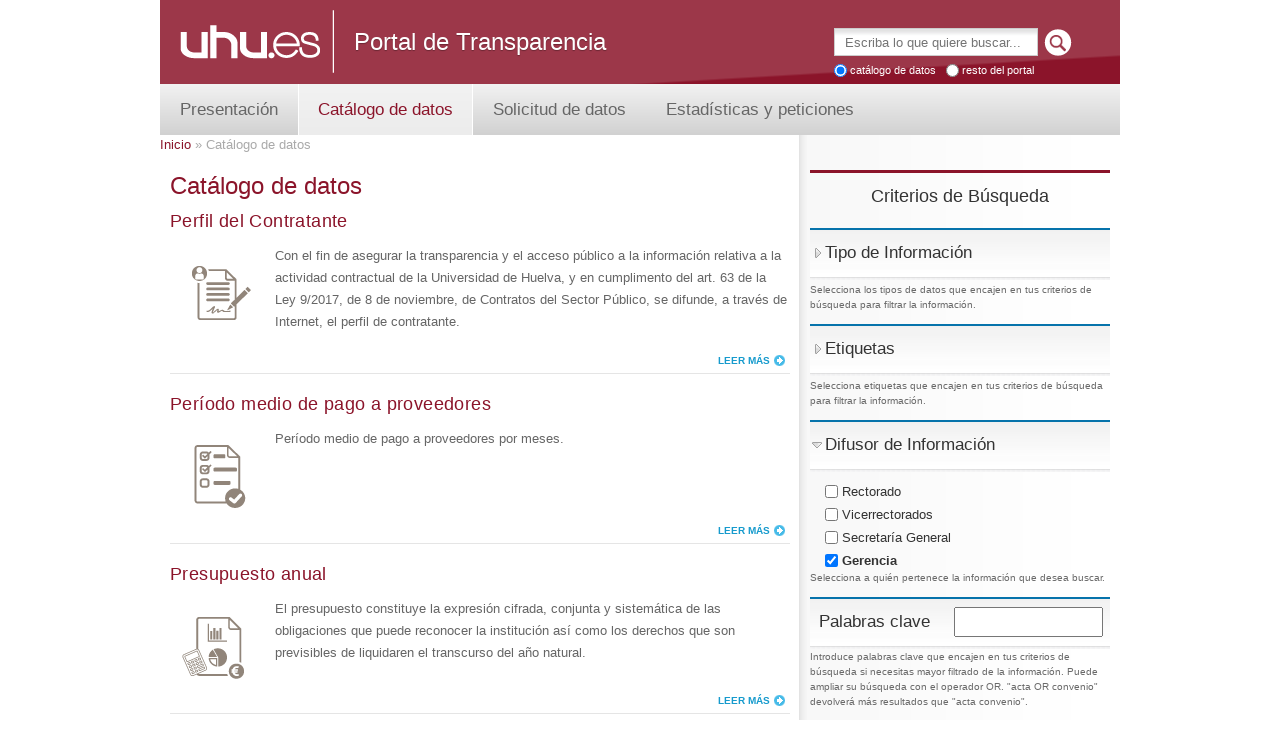

--- FILE ---
content_type: text/html; charset=utf-8
request_url: http://transparencia.uhu.es/transparenciaUHU/catalogo/80?&&difusor_informacion%5B0%5D=23&keys=&page=3
body_size: 44086
content:
<!DOCTYPE html PUBLIC "-//W3C//DTD HTML+RDFa 1.1//EN">
<html lang="es" dir="ltr" version="HTML+RDFa 1.1"
  xmlns:content="http://purl.org/rss/1.0/modules/content/"
  xmlns:dc="http://purl.org/dc/terms/"
  xmlns:foaf="http://xmlns.com/foaf/0.1/"
  xmlns:og="http://ogp.me/ns#"
  xmlns:rdfs="http://www.w3.org/2000/01/rdf-schema#"
  xmlns:sioc="http://rdfs.org/sioc/ns#"
  xmlns:sioct="http://rdfs.org/sioc/types#"
  xmlns:skos="http://www.w3.org/2004/02/skos/core#"
  xmlns:xsd="http://www.w3.org/2001/XMLSchema#">
<head profile="http://www.w3.org/1999/xhtml/vocab">
  <meta http-equiv="Content-Type" content="text/html; charset=utf-8" />
<meta name="viewport" content="width=device-width, initial-scale=1, maximum-scale=1, minimum-scale=1, user-scalable=no" />
<meta name="Generator" content="Drupal 7 (http://drupal.org)" />
<link rel="shortcut icon" href="http://transparencia.uhu.es/transparenciaUHU/profiles/openpublic/themes/transparenciauhu/favicon.ico" type="image/vnd.microsoft.icon" />
  <title>Catálogo de datos | Portal de Transparencia</title>  
  <link type="text/css" rel="stylesheet" href="http://transparencia.uhu.es/transparenciaUHU/sites/default/files/css/css__YMyCN9ggRYEgU-5Cv9H-faW376gPhBLCoD-Bl533lM.css" media="all" />
<link type="text/css" rel="stylesheet" href="http://transparencia.uhu.es/transparenciaUHU/sites/default/files/css/css_0ak-Igm_61PsdRFd6ri2y6exnb9-3UOeDtS2Mt-eae4.css" media="all" />
<link type="text/css" rel="stylesheet" href="http://transparencia.uhu.es/transparenciaUHU/sites/default/files/css/css_joRVkRd1Cd4b-0DqqLMF6yYMdC6CnY6tcYfwigQ-AjI.css" media="all" />
<link type="text/css" rel="stylesheet" href="http://transparencia.uhu.es/transparenciaUHU/sites/default/files/css/css_b97yjqLL4GvW6SghpdVw_xC5sewreB1giF1NxfSWYz8.css" media="all" />

<!--[if (lt IE 9)&(!IEMobile)]>
<link type="text/css" rel="stylesheet" href="http://transparencia.uhu.es/transparenciaUHU/sites/default/files/css/css_VDitfC9exJqFMpE4jE2Yn0xCCfnB4pMVKYUficxlAM8.css" media="all" />
<![endif]-->

<!--[if gte IE 9]><!-->
<link type="text/css" rel="stylesheet" href="http://transparencia.uhu.es/transparenciaUHU/sites/default/files/css/css_MABCAbzZrKo7eNzBseOcnlkNL5d82J44O3mtw74pVAM.css" media="all" />
<!--<![endif]-->
  <script type="text/javascript" src="http://transparencia.uhu.es/transparenciaUHU/sites/default/files/js/js_xAPl0qIk9eowy_iS9tNkCWXLUVoat94SQT48UBCFkyQ.js"></script>
<script type="text/javascript" src="http://transparencia.uhu.es/transparenciaUHU/sites/default/files/js/js_uvgUomgWRDecmOPO_7f75pcoYGSMgROXSc-zcnF9t5Y.js"></script>
<script type="text/javascript" src="http://transparencia.uhu.es/transparenciaUHU/sites/default/files/js/js_045OFkoozs9atfgmBIRuQr7G6tnXfNDA9qVP4dg7RQ0.js"></script>
<script type="text/javascript">
<!--//--><![CDATA[//><!--
window.CKEDITOR_BASEPATH = '/transparenciaUHU/profiles/openpublic/libraries/ckeditor/'
//--><!]]>
</script>
<script type="text/javascript" src="http://transparencia.uhu.es/transparenciaUHU/sites/default/files/js/js_ctFqHGwXhKJUGPrGX-F4HMjmL8gtZrDHNDlLvW6buy4.js"></script>
<script type="text/javascript" src="http://transparencia.uhu.es/transparenciaUHU/sites/default/files/js/js_TWKm9-6PK6lnTvWvkAb3sZE01kZEDuEoVWsRRP4CQw0.js"></script>
<script type="text/javascript">
<!--//--><![CDATA[//><!--
jQuery.extend(Drupal.settings, {"basePath":"\/transparenciaUHU\/","pathPrefix":"","ajaxPageState":{"theme":"transparenciauhu","theme_token":"7KY4il_nVPUESgYzv3k_EU56AhwXX2LXXP1w2btCzo8","js":{"misc\/jquery.js":1,"misc\/jquery.once.js":1,"misc\/drupal.js":1,"profiles\/openpublic\/modules\/contrib\/comment_notify\/comment_notify.js":1,"profiles\/openpublic\/modules\/contrib\/extlink\/extlink.js":1,"public:\/\/languages\/es_mn3envQzkNVEwejDvvOTVSG5kTlGfoMRephNSi8Gmt0.js":1,"profiles\/openpublic\/libraries\/colorbox\/jquery.colorbox-min.js":1,"profiles\/openpublic\/modules\/contrib\/colorbox\/js\/colorbox.js":1,"profiles\/openpublic\/modules\/contrib\/colorbox\/styles\/default\/colorbox_default_style.js":1,"profiles\/openpublic\/modules\/custom\/openpublic_accessibility\/openpublic_accessibility.js":1,"profiles\/openpublic\/modules\/contrib\/custom_search\/js\/custom_search.js":1,"profiles\/openpublic\/modules\/contrib\/better_exposed_filters\/better_exposed_filters.js":1,"misc\/collapse.js":1,"misc\/form.js":1,"0":1,"profiles\/openpublic\/themes\/transparenciauhu\/js\/catalogo.js":1,"profiles\/openpublic\/themes\/omega\/omega\/js\/omega-mediaqueries.js":1,"profiles\/openpublic\/themes\/omega\/omega\/js\/omega-equalheights.js":1},"css":{"modules\/system\/system.base.css":1,"modules\/system\/system.menus.css":1,"modules\/system\/system.messages.css":1,"modules\/system\/system.theme.css":1,"profiles\/openpublic\/modules\/contrib\/comment_notify\/comment_notify.css":1,"profiles\/openpublic\/modules\/contrib\/alfresco\/alfresco.css":1,"modules\/comment\/comment.css":1,"profiles\/openpublic\/modules\/contrib\/date\/date_api\/date.css":1,"modules\/field\/theme\/field.css":1,"modules\/node\/node.css":1,"modules\/search\/search.css":1,"modules\/user\/user.css":1,"profiles\/openpublic\/modules\/contrib\/extlink\/extlink.css":1,"profiles\/openpublic\/modules\/contrib\/views\/css\/views.css":1,"profiles\/openpublic\/modules\/contrib\/colorbox\/styles\/default\/colorbox_default_style.css":1,"profiles\/openpublic\/modules\/contrib\/ctools\/css\/ctools.css":1,"profiles\/openpublic\/modules\/custom\/openpublic_splash\/openpublic_splash.css":1,"profiles\/openpublic\/modules\/contrib\/panels\/css\/panels.css":1,"profiles\/openpublic\/modules\/contrib\/custom_search\/custom_search.css":1,"sites\/default\/files\/css\/follow.css":1,"profiles\/openpublic\/modules\/contrib\/better_exposed_filters\/better_exposed_filters.css":1,"profiles\/openpublic\/themes\/omega\/alpha\/css\/alpha-reset.css":1,"profiles\/openpublic\/themes\/omega\/alpha\/css\/alpha-mobile.css":1,"profiles\/openpublic\/themes\/omega\/alpha\/css\/alpha-alpha.css":1,"profiles\/openpublic\/themes\/omega\/omega\/css\/omega-text.css":1,"profiles\/openpublic\/themes\/omega\/omega\/css\/omega-branding.css":1,"profiles\/openpublic\/themes\/omega\/omega\/css\/omega-menu.css":1,"profiles\/openpublic\/themes\/omega\/omega\/css\/omega-visuals.css":1,"profiles\/openpublic\/themes\/transparenciauhu\/css\/global.css":1,"profiles\/openpublic\/themes\/transparenciauhu\/css\/features\/openpublic_blog.css":1,"profiles\/openpublic\/themes\/transparenciauhu\/css\/features\/openpublic_breaking_news.css":1,"profiles\/openpublic\/themes\/transparenciauhu\/css\/features\/openpublic_document.css":1,"profiles\/openpublic\/themes\/transparenciauhu\/css\/features\/openpublic_promotion.css":1,"profiles\/openpublic\/themes\/transparenciauhu\/css\/features\/openpublic_event.css":1,"profiles\/openpublic\/themes\/transparenciauhu\/css\/features\/openpublic_person.css":1,"profiles\/openpublic\/themes\/transparenciauhu\/css\/features\/openpublic_press_release.css":1,"profiles\/openpublic\/themes\/transparenciauhu\/css\/features\/openpublic_webform.css":1,"ie::normal::profiles\/openpublic\/themes\/transparenciauhu\/css\/transparenciauhu-alpha-default.css":1,"ie::normal::profiles\/openpublic\/themes\/transparenciauhu\/css\/transparenciauhu-alpha-default-normal.css":1,"ie::normal::profiles\/openpublic\/themes\/omega\/alpha\/css\/grid\/alpha_default\/normal\/alpha-default-normal-12.css":1,"fluid::profiles\/openpublic\/themes\/transparenciauhu\/css\/transparenciauhu-alpha-default.css":1,"fluid::profiles\/openpublic\/themes\/transparenciauhu\/css\/transparenciauhu-alpha-default-fluid.css":1,"profiles\/openpublic\/themes\/omega\/alpha\/css\/grid\/alpha_default\/fluid\/alpha-default-fluid-12.css":1,"normal::profiles\/openpublic\/themes\/transparenciauhu\/css\/transparenciauhu-alpha-default.css":1,"normal::profiles\/openpublic\/themes\/transparenciauhu\/css\/transparenciauhu-alpha-default-normal.css":1,"profiles\/openpublic\/themes\/omega\/alpha\/css\/grid\/alpha_default\/normal\/alpha-default-normal-12.css":1}},"colorbox":{"opacity":"0.85","current":"{current} of {total}","previous":"\u00ab Prev","next":"Next \u00bb","close":"Close","maxWidth":"100%","maxHeight":"100%","fixed":true},"custom_search":{"form_target":"_self","solr":0},"better_exposed_filters":{"datepicker":false,"slider":false,"settings":[],"views":{"services_list":{"displays":{"page_1":{"filters":{"tipo_informacion":{"required":false},"etiquetas":{"required":false},"difusor_informacion":{"required":false},"keys":{"required":false}}}}}}},"extlink":{"extTarget":"_blank","extClass":"ext","extLabel":"(link is external)","extImgClass":0,"extSubdomains":1,"extExclude":"","extInclude":"","extCssExclude":"","extCssExplicit":"","extAlert":0,"extAlertText":"This link will take you to an external web site.","mailtoClass":"mailto","mailtoLabel":"(link sends e-mail)"},"omega":{"layouts":{"primary":"normal","order":["fluid","normal"],"queries":{"fluid":"all and (min-width: 620px)","normal":"all and (min-width: 980px) and (min-device-width: 980px), all and (max-device-width: 1024px) and (min-width: 1024px) and (orientation:landscape)"}}}});
//--><!]]>
</script>
  <!--[if lt IE 9]><script src="http://html5shiv.googlecode.com/svn/trunk/html5.js"></script><![endif]-->
</head>
<body class="html not-front not-logged-in page-catalogo context-catalogo">
  <div id="skip-link">
    <a href="#main-content" class="element-invisible element-focusable">Pasar al contenido principal</a>
  </div>
  <div class="region region-page-top" id="region-page-top">
  <div class="region-inner region-page-top-inner">
      </div>
</div>  <div class="page clearfix" id="page">
      <header id="section-header" class="section section-header">
  <div id="zone-branding-wrapper" class="zone-wrapper zone-branding-wrapper clearfix">  
  <div id="zone-branding" class="zone zone-branding clearfix container-12">
    <div class="grid-12 region region-branding" id="region-branding">
  <div class="region-inner region-branding-inner">
        <div class="branding-data clearfix">
            <div class="logo-img">
        <a href="/transparenciaUHU/" rel="home" title="Portal de Transparencia"><img src="http://transparencia.uhu.es/transparenciaUHU/profiles/openpublic/themes/transparenciauhu/logo.png" alt="Portal de Transparencia" id="logo" /></a>      </div>
                        <hgroup class="site-name-slogan">        
                        <h1 class="site-name"><a href="/transparenciaUHU/" title="Inicio">Portal de Transparencia</a></h1>
                      </hgroup>
          </div>
        <div class="block block-custom-search-blocks block-1 block-custom-search-blocks-1 odd block-without-title" id="block-custom-search-blocks-1">
  <div class="block-inner clearfix">
                
    <div class="content clearfix">
      <form class="search-form" role="search" action="/transparenciaUHU/catalogo/80?&amp;&amp;difusor_informacion%5B0%5D=23&amp;keys=&amp;page=3" method="post" id="custom-search-blocks-form-1" accept-charset="UTF-8"><div><div class="form-item form-type-textfield form-item-custom-search-blocks-form-1">
  <label class="element-invisible" for="edit-custom-search-blocks-form-1--2">Buscar en este sitio </label>
 <input title="Escriba lo que quiere buscar..." class="custom-search-box form-text" placeholder="Escriba lo que quiere buscar..." type="text" id="edit-custom-search-blocks-form-1--2" name="custom_search_blocks_form_1" value="" size="30" maxlength="128" />
</div>
<div class="form-item form-type-radios form-item-custom-search-paths">
  <label class="element-invisible" for="edit-custom-search-paths">Personaliza tu búsqueda </label>
 <div id="edit-custom-search-paths" class="form-radios"><div class="form-item form-type-radio form-item-custom-search-paths">
 <input type="radio" id="edit-custom-search-paths-catalogokeys-key" name="custom_search_paths" value="catalogo?keys=[key]" checked="checked" class="form-radio" />  <label class="option" for="edit-custom-search-paths-catalogokeys-key">catálogo de datos </label>

</div>
<div class="form-item form-type-radio form-item-custom-search-paths">
 <input type="radio" id="edit-custom-search-paths-searchnode-key" name="custom_search_paths" value="search/node/[key]" class="form-radio" />  <label class="option" for="edit-custom-search-paths-searchnode-key">resto del portal </label>

</div>
</div>
</div>
<div class="form-actions form-wrapper" id="edit-actions"><input alt="Buscar" class="custom-search-button form-submit" type="image" id="edit-submit" name="op" src="http://transparencia.uhu.es/transparenciaUHU/sites/default/files/custom_search/button_search.png" /></div><input type="hidden" name="delta" value="1" />
<input type="hidden" name="form_build_id" value="form-dlSv8z8cVZQ47bQR1ArPjNgTbYDPu3nOgNIvTHCX4JU" />
<input type="hidden" name="form_id" value="custom_search_blocks_form_1" />
</div></form>    </div>
  </div>
</div>  </div>
</div>  </div>
</div><div id="zone-menu-wrapper" class="zone-wrapper zone-menu-wrapper clearfix">  
  <div id="zone-menu" class="zone zone-menu clearfix container-12">
    <div class="grid-12 region region-menu" id="region-menu">
  <div class="region-inner region-menu-inner">
    <nav class="navigation">
      <ul class="menu clearfix"><li class="first leaf"><a href="/transparenciaUHU/node/28" title="Presentación">Presentación</a></li>
<li class="leaf active-trail"><a href="/transparenciaUHU/catalogo/80" title="Catálogo de datos" class="active">Catálogo de datos</a></li>
<li class="leaf"><a href="/transparenciaUHU/contact" title="Solicitud de datos">Solicitud de datos</a></li>
<li class="last leaf"><a href="/transparenciaUHU/solicitud-datos" title="Estadísticas y peticiones">Estadísticas y peticiones</a></li>
</ul>    </nav>
      </div>
</div>
  </div>
</div></header>    
      <section id="section-content" class="section section-content">
  <div id="zone-preface-wrapper" class="zone-wrapper zone-preface-wrapper clearfix">  
  <div id="zone-preface" class="zone zone-preface clearfix container-12">
    <div class="grid-8 region region-preface-fourth" id="region-preface-fourth">
  <div class="region-inner region-preface-fourth-inner">
    <div class="block block-delta-blocks block-breadcrumb block-delta-blocks-breadcrumb odd block-without-title" id="block-delta-blocks-breadcrumb">
  <div class="block-inner clearfix">
                
    <div class="content clearfix">
      <div id="breadcrumb" class="clearfix"><ul class="breadcrumb"><li class="depth-1 odd first"><a href="/transparenciaUHU/">Inicio</a></li><li class="depth-2 even last"><a href="/transparenciaUHU/catalogo/80" class="active">Catálogo de datos</a></li></ul></div>    </div>
  </div>
</div>  </div>
</div>  </div>
</div><div id="zone-content-wrapper" class="zone-wrapper zone-content-wrapper clearfix">  
  <div id="zone-content" class="zone zone-content clearfix container-12">    
        
        <div class="grid-8 region region-content" id="region-content">
  <div class="region-inner region-content-inner">
    <a id="main-content"></a>
                <h1 class="title" id="page-title">Catálogo de datos</h1>
                        <div class="block block-system block-main block-system-main odd block-without-title" id="block-system-main">
  <div class="block-inner clearfix">
                
    <div class="content clearfix">
      <div class="view view-services-list view-id-services_list view-display-id-page_1 content-listing  view-dom-id-911b9e591d6cb80f996271c4ded4d417">
        
  
  
      <div class="view-content">
        <div class="views-row views-row-1 views-row-odd views-row-first entry clearfix">
      
  <h4 class="views-field views-field-title listing-title">        <a href="/transparenciaUHU/catalogo/perfil-del-contratante">Perfil del Contratante</a>  </h4>  
  <div class="views-field views-field-entity-id photo photo-side">        <div class="field-content"><img typeof="foaf:Image" src="http://transparencia.uhu.es/transparenciaUHU/sites/default/files/styles/list-page-thumbnail/public/transparencia/imagenes/contratacion.png?itok=Nh7QIW4j" width="95" height="95" alt="" /></div>  </div>  
  <div class="views-field views-field-entity-id-1">        <div class="field-content"><p>Con el fin de asegurar la transparencia y el acceso público a la información relativa a la actividad contractual de la Universidad de Huelva, y en cumplimento del art. 63 de la Ley 9/2017, de 8 de noviembre, de Contratos del Sector Público, se difunde, a través de Internet, el perfil de contratante.</p>
</div>  </div>  
  <div class="views-field views-field-view-node read-more">        <span class="field-content"><a href="/transparenciaUHU/catalogo/perfil-del-contratante">Leer más</a></span>  </div>  </div>
  <div class="views-row views-row-2 views-row-even entry clearfix">
      
  <h4 class="views-field views-field-title listing-title">        <a href="/transparenciaUHU/catalogo/periodo-medio-de-pago-proveedores">Período medio de pago a proveedores</a>  </h4>  
  <div class="views-field views-field-entity-id photo photo-side">        <div class="field-content"><img typeof="foaf:Image" src="http://transparencia.uhu.es/transparenciaUHU/sites/default/files/styles/list-page-thumbnail/public/transparencia/imagenes/auditoria.png?itok=Ko27tGK0" width="95" height="95" alt="" /></div>  </div>  
  <div class="views-field views-field-entity-id-1">        <div class="field-content"><p>Período medio de pago a proveedores por meses.</p>
</div>  </div>  
  <div class="views-field views-field-view-node read-more">        <span class="field-content"><a href="/transparenciaUHU/catalogo/periodo-medio-de-pago-proveedores">Leer más</a></span>  </div>  </div>
  <div class="views-row views-row-3 views-row-odd entry clearfix">
      
  <h4 class="views-field views-field-title listing-title">        <a href="/transparenciaUHU/catalogo/presupuesto-anual">Presupuesto anual</a>  </h4>  
  <div class="views-field views-field-entity-id photo photo-side">        <div class="field-content"><img typeof="foaf:Image" src="http://transparencia.uhu.es/transparenciaUHU/sites/default/files/styles/list-page-thumbnail/public/transparencia/imagenes/presupuesto.png?itok=rhvz6NIf" width="95" height="95" alt="" /></div>  </div>  
  <div class="views-field views-field-entity-id-1">        <div class="field-content"><p>El presupuesto constituye la expresión cifrada, conjunta y sistemática de las obligaciones que puede reconocer la institución así como los derechos que son previsibles de liquidaren el transcurso del año natural.</p>
</div>  </div>  
  <div class="views-field views-field-view-node read-more">        <span class="field-content"><a href="/transparenciaUHU/catalogo/presupuesto-anual">Leer más</a></span>  </div>  </div>
  <div class="views-row views-row-4 views-row-even entry clearfix">
      
  <h4 class="views-field views-field-title listing-title">        <a href="/transparenciaUHU/catalogo/presupuesto-de-las-entidades-participadas-por-la-uhu">Presupuesto de las entidades participadas por la UHU</a>  </h4>  
  <div class="views-field views-field-entity-id photo photo-side">        <div class="field-content"><img typeof="foaf:Image" src="http://transparencia.uhu.es/transparenciaUHU/sites/default/files/styles/list-page-thumbnail/public/transparencia/imagenes/presupuesto.png?itok=rhvz6NIf" width="95" height="95" alt="" /></div>  </div>  
  <div class="views-field views-field-entity-id-1">        <div class="field-content"><p>Presupuesto de las entidades participadas por la UHU</p>
</div>  </div>  
  <div class="views-field views-field-view-node read-more">        <span class="field-content"><a href="/transparenciaUHU/catalogo/presupuesto-de-las-entidades-participadas-por-la-uhu">Leer más</a></span>  </div>  </div>
  <div class="views-row views-row-5 views-row-odd entry clearfix">
      
  <h4 class="views-field views-field-title listing-title">        <a href="/transparenciaUHU/catalogo/principales-adjudicatarios-y-contratistas-de-la-universidad">Principales adjudicatarios y contratistas de la Universidad</a>  </h4>  
  <div class="views-field views-field-entity-id photo photo-side">        <div class="field-content"><img typeof="foaf:Image" src="http://transparencia.uhu.es/transparenciaUHU/sites/default/files/styles/list-page-thumbnail/public/transparencia/imagenes/contratacion.png?itok=Nh7QIW4j" width="95" height="95" alt="" /></div>  </div>  
  <div class="views-field views-field-entity-id-1">        <div class="field-content"><p>Listados y cuantías de los adjudicatarios y contratistas más importantes de la Universidad.</p>
</div>  </div>  
  <div class="views-field views-field-view-node read-more">        <span class="field-content"><a href="/transparenciaUHU/catalogo/principales-adjudicatarios-y-contratistas-de-la-universidad">Leer más</a></span>  </div>  </div>
  <div class="views-row views-row-6 views-row-even entry clearfix">
      
  <h4 class="views-field views-field-title listing-title">        <a href="/transparenciaUHU/catalogo/reconocimiento-de-compatibilidades-del-ptgas-y-pdi">Reconocimiento de compatibilidades del PTGAS y PDI</a>  </h4>  
  <div class="views-field views-field-entity-id photo photo-side">        <div class="field-content"><img typeof="foaf:Image" src="http://transparencia.uhu.es/transparenciaUHU/sites/default/files/styles/list-page-thumbnail/public/transparencia/imagenes/rrhh.png?itok=n44qgsvQ" width="95" height="95" alt="" /></div>  </div>  
  <div class="views-field views-field-entity-id-1">        <div class="field-content"><p>Resoluciones de autorización o reconocimiento de compatibilidad de la plantilla de la UHU</p>
</div>  </div>  
  <div class="views-field views-field-view-node read-more">        <span class="field-content"><a href="/transparenciaUHU/catalogo/reconocimiento-de-compatibilidades-del-ptgas-y-pdi">Leer más</a></span>  </div>  </div>
  <div class="views-row views-row-7 views-row-odd entry clearfix">
      
  <h4 class="views-field views-field-title listing-title">        <a href="/transparenciaUHU/catalogo/regimen-de-proteccion-social-y-aseguramiento-personal-de-autoridades-altos-cargos-y">Régimen de protección social y aseguramiento personal de autoridades, altos cargos y personal de administración</a>  </h4>  
  <div class="views-field views-field-entity-id photo photo-side">        <div class="field-content"><img typeof="foaf:Image" src="http://transparencia.uhu.es/transparenciaUHU/sites/default/files/styles/list-page-thumbnail/public/transparencia/imagenes/contratacion.png?itok=Nh7QIW4j" width="95" height="95" alt="" /></div>  </div>  
  <div class="views-field views-field-entity-id-1">        <div class="field-content"><p>Información sobre el seguro para Altos Cargos</p>
</div>  </div>  
  <div class="views-field views-field-view-node read-more">        <span class="field-content"><a href="/transparenciaUHU/catalogo/regimen-de-proteccion-social-y-aseguramiento-personal-de-autoridades-altos-cargos-y">Leer más</a></span>  </div>  </div>
  <div class="views-row views-row-8 views-row-even entry clearfix">
      
  <h4 class="views-field views-field-title listing-title">        <a href="/transparenciaUHU/catalogo/relacion-de-puestos-de-trabajo-del-ptgas">Relación de Puestos de Trabajo del PTGAS</a>  </h4>  
  <div class="views-field views-field-entity-id photo photo-side">        <div class="field-content"><img typeof="foaf:Image" src="http://transparencia.uhu.es/transparenciaUHU/sites/default/files/styles/list-page-thumbnail/public/transparencia/imagenes/rrhh.png?itok=n44qgsvQ" width="95" height="95" alt="" /></div>  </div>  
  <div class="views-field views-field-entity-id-1">        <div class="field-content"><p>Estructura orgánica de las unidades del perosnal técnico, de gestión y de administración y servicios de la Universidad de Huelva.</p>
</div>  </div>  
  <div class="views-field views-field-view-node read-more">        <span class="field-content"><a href="/transparenciaUHU/catalogo/relacion-de-puestos-de-trabajo-del-ptgas">Leer más</a></span>  </div>  </div>
  <div class="views-row views-row-9 views-row-odd entry clearfix">
      
  <h4 class="views-field views-field-title listing-title">        <a href="/transparenciaUHU/catalogo/subvenciones-y-ayudas-publicas-concedidas">Subvenciones y ayudas públicas concedidas</a>  </h4>  
  <div class="views-field views-field-entity-id photo photo-side">        <div class="field-content"><img typeof="foaf:Image" src="http://transparencia.uhu.es/transparenciaUHU/sites/default/files/styles/list-page-thumbnail/public/transparencia/imagenes/contratacion.png?itok=Nh7QIW4j" width="95" height="95" alt="" /></div>  </div>  
  <div class="views-field views-field-entity-id-1">        <div class="field-content"><p>Relación de Subvenciones y ayudas públicas concedidas por la Universidad de Huelva</p>
</div>  </div>  
  <div class="views-field views-field-view-node read-more">        <span class="field-content"><a href="/transparenciaUHU/catalogo/subvenciones-y-ayudas-publicas-concedidas">Leer más</a></span>  </div>  </div>
  <div class="views-row views-row-10 views-row-even views-row-last entry clearfix">
      
  <h4 class="views-field views-field-title listing-title">        <a href="/transparenciaUHU/catalogo/tablas-retributivas">Tablas Retributivas </a>  </h4>  
  <div class="views-field views-field-entity-id photo photo-side">        <div class="field-content"><img typeof="foaf:Image" src="http://transparencia.uhu.es/transparenciaUHU/sites/default/files/styles/list-page-thumbnail/public/transparencia/imagenes/rrhh.png?itok=n44qgsvQ" width="95" height="95" alt="" /></div>  </div>  
  <div class="views-field views-field-entity-id-1">        <div class="field-content"><p>Tablas retributivas del Personal Docente e Investigador y Personal de Administración y Servicios de la Universidad de Huelva</p>
</div>  </div>  
  <div class="views-field views-field-view-node read-more">        <span class="field-content"><a href="/transparenciaUHU/catalogo/tablas-retributivas">Leer más</a></span>  </div>  </div>
    </div>
  
      <h2 class="element-invisible">Páginas</h2><div class="item-list"><ul class="pager clearfix"><li class="pager-first first"><a href="/transparenciaUHU/catalogo/80?&amp;&amp;difusor_informacion[0]=23&amp;keys=">Primera</a></li><li class="pager-previous"><a href="/transparenciaUHU/catalogo/80?&amp;&amp;difusor_informacion[0]=23&amp;keys=&amp;page=2">Anterior</a></li><li class="pager-item"><a title="Ir a la página 1" href="/transparenciaUHU/catalogo/80?&amp;&amp;difusor_informacion[0]=23&amp;keys=">1</a></li><li class="pager-item"><a title="Ir a la página 2" href="/transparenciaUHU/catalogo/80?&amp;&amp;difusor_informacion[0]=23&amp;keys=&amp;page=1">2</a></li><li class="pager-item"><a title="Ir a la página 3" href="/transparenciaUHU/catalogo/80?&amp;&amp;difusor_informacion[0]=23&amp;keys=&amp;page=2">3</a></li><li class="pager-current last">4</li></ul></div>  
  
  
      <div class="view-footer">
      <p>Mostrando 31 - 40 de 40 elementos</p>    </div>
  
  
</div>    </div>
  </div>
</div>      </div>
</div><aside class="grid-4 region region-sidebar-second" id="region-sidebar-second">
  <div class="region-inner region-sidebar-second-inner">
    <section class="block block-views block--exp-services-list-page-1 block-views-exp-services-list-page-1 odd" id="block-views-exp-services-list-page-1">
  <div class="block-inner clearfix">
              <h2 class="block-title">Criterios de Búsqueda</h2>
            
    <div class="content clearfix">
      <form action="/transparenciaUHU/catalogo/80" method="get" id="views-exposed-form-services-list-page-1" accept-charset="UTF-8"><div><div class="views-exposed-form">
  <div class="views-exposed-widgets clearfix">
          <div id="edit-tipo-informacion-wrapper" class="views-exposed-widget views-widget-filter-field_tipo_informacion_tid">
                        <div class="views-widget">
          <div class="form-item form-type-select form-item-tipo-informacion">
 <fieldset class="bef-select-as-checkboxes-fieldset collapsible collapsed form-wrapper"><legend><span class="fieldset-legend">Tipo de Información</span></legend><div class="fieldset-wrapper"><div class="form-checkboxes"><ul class="bef-tree"><ul class='bef-tree-child bef-tree-depth-0'><li><div class="form-item form-type-bef-checkbox form-item-edit-tipo-informacion-8">
 <input type="checkbox" name="tipo_informacion[]" id="edit-tipo-informacion-8" value="8"  class="form-checkboxes" /> <label class='option' for='edit-tipo-informacion-8'>Institucional y Organizativa</label>
</div>
<ul class='bef-tree-child bef-tree-depth-1'><li><div class="form-item form-type-bef-checkbox form-item-edit-tipo-informacion-78">
 <input type="checkbox" name="tipo_informacion[]" id="edit-tipo-informacion-78" value="78"  class="form-checkboxes" /> <label class='option' for='edit-tipo-informacion-78'>Estructura Organizativa</label>
</div>
</li><li><div class="form-item form-type-bef-checkbox form-item-edit-tipo-informacion-75">
 <input type="checkbox" name="tipo_informacion[]" id="edit-tipo-informacion-75" value="75"  class="form-checkboxes" /> <label class='option' for='edit-tipo-informacion-75'>Órganos de Gobierno</label>
</div>
</li><li><div class="form-item form-type-bef-checkbox form-item-edit-tipo-informacion-58">
 <input type="checkbox" name="tipo_informacion[]" id="edit-tipo-informacion-58" value="58"  class="form-checkboxes" /> <label class='option' for='edit-tipo-informacion-58'>Misión y Visión</label>
</div>
</li><li><div class="form-item form-type-bef-checkbox form-item-edit-tipo-informacion-30">
 <input type="checkbox" name="tipo_informacion[]" id="edit-tipo-informacion-30" value="30"  class="form-checkboxes" /> <label class='option' for='edit-tipo-informacion-30'>Plan Estratégico</label>
</div>
</li><li><div class="form-item form-type-bef-checkbox form-item-edit-tipo-informacion-60">
 <input type="checkbox" name="tipo_informacion[]" id="edit-tipo-informacion-60" value="60"  class="form-checkboxes" /> <label class='option' for='edit-tipo-informacion-60'>Personal</label>
</div>
</li><li><div class="form-item form-type-bef-checkbox form-item-edit-tipo-informacion-31">
 <input type="checkbox" name="tipo_informacion[]" id="edit-tipo-informacion-31" value="31"  class="form-checkboxes" /> <label class='option' for='edit-tipo-informacion-31'>Memorias</label>
</div>
</li><li><div class="form-item form-type-bef-checkbox form-item-edit-tipo-informacion-77">
 <input type="checkbox" name="tipo_informacion[]" id="edit-tipo-informacion-77" value="77"  class="form-checkboxes" /> <label class='option' for='edit-tipo-informacion-77'>Rankings</label>
</div>
</li></ul></li><li><div class="form-item form-type-bef-checkbox form-item-edit-tipo-informacion-4">
 <input type="checkbox" name="tipo_informacion[]" id="edit-tipo-informacion-4" value="4"  class="form-checkboxes" /> <label class='option' for='edit-tipo-informacion-4'>Información Jurídica</label>
</div>
<ul class='bef-tree-child bef-tree-depth-1'><li><div class="form-item form-type-bef-checkbox form-item-edit-tipo-informacion-15">
 <input type="checkbox" name="tipo_informacion[]" id="edit-tipo-informacion-15" value="15"  class="form-checkboxes" /> <label class='option' for='edit-tipo-informacion-15'>Normativa</label>
</div>
</li><li><div class="form-item form-type-bef-checkbox form-item-edit-tipo-informacion-16">
 <input type="checkbox" name="tipo_informacion[]" id="edit-tipo-informacion-16" value="16"  class="form-checkboxes" /> <label class='option' for='edit-tipo-informacion-16'>Convenios</label>
</div>
</li></ul></li><li><div class="form-item form-type-bef-checkbox form-item-edit-tipo-informacion-9">
 <input type="checkbox" name="tipo_informacion[]" id="edit-tipo-informacion-9" value="9"  class="form-checkboxes" /> <label class='option' for='edit-tipo-informacion-9'>Económico-Patrimonial</label>
</div>
<ul class='bef-tree-child bef-tree-depth-1'><li><div class="form-item form-type-bef-checkbox form-item-edit-tipo-informacion-17">
 <input type="checkbox" name="tipo_informacion[]" id="edit-tipo-informacion-17" value="17"  class="form-checkboxes" /> <label class='option' for='edit-tipo-informacion-17'>Presupuestos</label>
</div>
</li><li><div class="form-item form-type-bef-checkbox form-item-edit-tipo-informacion-18">
 <input type="checkbox" name="tipo_informacion[]" id="edit-tipo-informacion-18" value="18"  class="form-checkboxes" /> <label class='option' for='edit-tipo-informacion-18'>Cuentas Anuales</label>
</div>
</li><li><div class="form-item form-type-bef-checkbox form-item-edit-tipo-informacion-37">
 <input type="checkbox" name="tipo_informacion[]" id="edit-tipo-informacion-37" value="37"  class="form-checkboxes" /> <label class='option' for='edit-tipo-informacion-37'>Contratación Pública</label>
</div>
</li><li><div class="form-item form-type-bef-checkbox form-item-edit-tipo-informacion-64">
 <input type="checkbox" name="tipo_informacion[]" id="edit-tipo-informacion-64" value="64"  class="form-checkboxes" /> <label class='option' for='edit-tipo-informacion-64'>Infraestructura y Patrimonio</label>
</div>
</li><li><div class="form-item form-type-bef-checkbox form-item-edit-tipo-informacion-80">
 <input type="checkbox" name="tipo_informacion[]" id="edit-tipo-informacion-80" value="80"  class="form-checkboxes" /> <label class='option' for='edit-tipo-informacion-80'>Otra Información Económico-Patrimonial</label>
</div>
</li></ul></li><li><div class="form-item form-type-bef-checkbox form-item-edit-tipo-informacion-10">
 <input type="checkbox" name="tipo_informacion[]" id="edit-tipo-informacion-10" value="10"  class="form-checkboxes" /> <label class='option' for='edit-tipo-informacion-10'>Información Académica</label>
</div>
<ul class='bef-tree-child bef-tree-depth-1'><li><div class="form-item form-type-bef-checkbox form-item-edit-tipo-informacion-20">
 <input type="checkbox" name="tipo_informacion[]" id="edit-tipo-informacion-20" value="20"  class="form-checkboxes" /> <label class='option' for='edit-tipo-informacion-20'>Oferta y Demanda de Estudios</label>
</div>
</li><li><div class="form-item form-type-bef-checkbox form-item-edit-tipo-informacion-38">
 <input type="checkbox" name="tipo_informacion[]" id="edit-tipo-informacion-38" value="38"  class="form-checkboxes" /> <label class='option' for='edit-tipo-informacion-38'>Rendimiento académico y calidad de la docencia</label>
</div>
</li><li><div class="form-item form-type-bef-checkbox form-item-edit-tipo-informacion-39">
 <input type="checkbox" name="tipo_informacion[]" id="edit-tipo-informacion-39" value="39"  class="form-checkboxes" /> <label class='option' for='edit-tipo-informacion-39'>Becas y Ayudas</label>
</div>
</li><li><div class="form-item form-type-bef-checkbox form-item-edit-tipo-informacion-76">
 <input type="checkbox" name="tipo_informacion[]" id="edit-tipo-informacion-76" value="76"  class="form-checkboxes" /> <label class='option' for='edit-tipo-informacion-76'>Empleabilidad</label>
</div>
</li></ul></li><li><div class="form-item form-type-bef-checkbox form-item-edit-tipo-informacion-11">
 <input type="checkbox" name="tipo_informacion[]" id="edit-tipo-informacion-11" value="11"  class="form-checkboxes" /> <label class='option' for='edit-tipo-informacion-11'>Investigación</label>
</div>
<ul class='bef-tree-child bef-tree-depth-1'><li><div class="form-item form-type-bef-checkbox form-item-edit-tipo-informacion-44">
 <input type="checkbox" name="tipo_informacion[]" id="edit-tipo-informacion-44" value="44"  class="form-checkboxes" /> <label class='option' for='edit-tipo-informacion-44'>Contratos y Convenios 68-83</label>
</div>
</li><li><div class="form-item form-type-bef-checkbox form-item-edit-tipo-informacion-22">
 <input type="checkbox" name="tipo_informacion[]" id="edit-tipo-informacion-22" value="22"  class="form-checkboxes" /> <label class='option' for='edit-tipo-informacion-22'>Resultados de la Investigación</label>
</div>
</li><li><div class="form-item form-type-bef-checkbox form-item-edit-tipo-informacion-42">
 <input type="checkbox" name="tipo_informacion[]" id="edit-tipo-informacion-42" value="42"  class="form-checkboxes" /> <label class='option' for='edit-tipo-informacion-42'>Tesis Doctorales</label>
</div>
</li><li><div class="form-item form-type-bef-checkbox form-item-edit-tipo-informacion-41">
 <input type="checkbox" name="tipo_informacion[]" id="edit-tipo-informacion-41" value="41"  class="form-checkboxes" /> <label class='option' for='edit-tipo-informacion-41'>Proyectos de Investigación</label>
</div>
</li></ul></li></ul></div></div></fieldset>

</div>
        </div>
                  <div class="description">
            Selecciona los tipos de datos que encajen en tus criterios de búsqueda para filtrar la información.          </div>
              </div>
          <div id="edit-etiquetas-wrapper" class="views-exposed-widget views-widget-filter-field_etiquetas_tid">
                        <div class="views-widget">
          <div class="form-item form-type-select form-item-etiquetas">
 <fieldset class="bef-select-as-checkboxes-fieldset collapsible collapsed form-wrapper"><legend><span class="fieldset-legend">Etiquetas</span></legend><div class="fieldset-wrapper"><div class="form-checkboxes bef-select-as-checkboxes"><div class="bef-checkboxes"><div class="form-item form-type-bef-checkbox form-item-edit-etiquetas-62">
 <input type="checkbox" name="etiquetas[]" id="edit-etiquetas-62" value="62"  /> <label class='option' for='edit-etiquetas-62'>Competencias</label>
</div>
<div class="form-item form-type-bef-checkbox form-item-edit-etiquetas-66">
 <input type="checkbox" name="etiquetas[]" id="edit-etiquetas-66" value="66"  /> <label class='option' for='edit-etiquetas-66'>Composición</label>
</div>
<div class="form-item form-type-bef-checkbox form-item-edit-etiquetas-61">
 <input type="checkbox" name="etiquetas[]" id="edit-etiquetas-61" value="61"  /> <label class='option' for='edit-etiquetas-61'>Nombramientos</label>
</div>
<div class="form-item form-type-bef-checkbox form-item-edit-etiquetas-28">
 <input type="checkbox" name="etiquetas[]" id="edit-etiquetas-28" value="28"  /> <label class='option' for='edit-etiquetas-28'>Resultados</label>
</div>
</div></div></div></fieldset>

</div>
        </div>
                  <div class="description">
            Selecciona etiquetas que encajen en tus criterios de búsqueda para filtrar la información.          </div>
              </div>
          <div id="edit-difusor-informacion-wrapper" class="views-exposed-widget views-widget-filter-field_difusor_informacion_tid">
                        <div class="views-widget">
          <div class="form-item form-type-select form-item-difusor-informacion">
 <fieldset class="bef-select-as-checkboxes-fieldset collapsible form-wrapper"><legend><span class="fieldset-legend">Difusor de Información</span></legend><div class="fieldset-wrapper"><div class="form-checkboxes"><ul class="bef-tree"><ul class='bef-tree-child bef-tree-depth-0'><li><div class="form-item form-type-bef-checkbox form-item-edit-difusor-informacion-24">
 <input type="checkbox" name="difusor_informacion[]" id="edit-difusor-informacion-24" value="24"  class="form-checkboxes" /> <label class='option' for='edit-difusor-informacion-24'>Rectorado</label>
</div>
</li><li><div class="form-item form-type-bef-checkbox form-item-edit-difusor-informacion-65">
 <input type="checkbox" name="difusor_informacion[]" id="edit-difusor-informacion-65" value="65"  class="form-checkboxes" /> <label class='option' for='edit-difusor-informacion-65'>Vicerrectorados</label>
</div>
</li><li><div class="form-item form-type-bef-checkbox form-item-edit-difusor-informacion-3">
 <input type="checkbox" name="difusor_informacion[]" id="edit-difusor-informacion-3" value="3"  class="form-checkboxes" /> <label class='option' for='edit-difusor-informacion-3'>Secretaría General</label>
</div>
</li><li><div class="form-item form-type-bef-checkbox form-item-edit-difusor-informacion-23">
 <input type="checkbox" name="difusor_informacion[]" id="edit-difusor-informacion-23" value="23" checked="checked"  class="form-checkboxes" /> <label class='option' for='edit-difusor-informacion-23'>Gerencia</label>
</div>
</li></ul></div></div></fieldset>

</div>
        </div>
                  <div class="description">
            Selecciona a quién pertenece la información que desea buscar.          </div>
              </div>
          <div id="edit-keys-wrapper" class="views-exposed-widget views-widget-filter-keys">
                  <label for="edit-keys">
            Palabras clave          </label>
                        <div class="views-widget">
          <div class="form-item form-type-textfield form-item-keys">
<div class="description">Introduce palabras clave que encajen en tus criterios de búsqueda si necesitas mayor filtrado de la información. Puede ampliar su búsqueda con el operador OR. "acta OR convenio" devolverá más resultados que "acta convenio".</div>
 <input title="Escriba lo que quiere buscar." type="text" id="edit-keys" name="keys" value="" size="15" maxlength="128" class="form-text" />
</div>
        </div>
              </div>
                    <div class="views-exposed-widget views-submit-button">
      <input type="submit" id="edit-submit-services-list" name="" value="Aplicar" class="form-submit" />    </div>
          <div class="views-exposed-widget views-reset-button">
        <input type="submit" id="edit-reset" name="op" value="Reiniciar" class="form-submit" />      </div>
      </div>
</div>
</div></form>    </div>
  </div>
</section>  </div>
</aside>  </div>
</div></section>    
  
      <footer id="section-footer" class="section section-footer">
  <div id="zone-footer-wrapper" class="zone-wrapper zone-footer-wrapper clearfix">  
  <div id="zone-footer" class="zone zone-footer clearfix container-12">
    <div class="grid-12 region region-footer-first" id="region-footer-first">
  <div class="region-inner region-footer-first-inner">
    <section id="footer-logo-subscribe" class="clearfix">
      <a href="/transparenciaUHU/" class="logo"><img typeof="foaf:Image" src="http://transparencia.uhu.es/transparenciaUHU/profiles/openpublic/themes/transparenciauhu/logo-sm.png" alt="Portal de Transparencia logo" /></a>      <nav id="footer-nav" class="footer-nav"><ul class="menu clearfix"><li class="first leaf"><a href="/transparenciaUHU/catalogo/80" title="Catálogo de datos" class="active">Catálogo de datos</a></li>
<li class="leaf"><a href="/transparenciaUHU/solicitud-datos" title="Solicitud de datos">Solicitud de datos</a></li>
<li class="last leaf"><a href="/transparenciaUHU/contact" title="Contacta">Contacta</a></li>
</ul></nav>
    </section>
    <section class="clearfix"><div class="block block-boxes block-boxes-promotion block-box-1c9715a5 block-boxes-box-1c9715a5 odd block-without-title" id="block-boxes-box-1c9715a5">
  <div class="block-inner clearfix">
                
    <div class="content clearfix">
      <div id='boxes-box-box-1c9715a5' class='boxes-box'><div class="boxes-box-content"><div class="entity entity-entity-boxes entity-boxes-promotion clearfix" about="/transparenciaUHU/entity_boxes/4" typeof="" class="entity entity-entity-boxes entity-boxes-promotion">
  <div class="content">
    <div class="field field-name-field-promotion-summary field-type-text-long field-label-hidden"><div class="field-items"><div class="field-item even"><div class="address-location">Para dudas y consultas sobre el portal de Transparencia: <a href="mailto:gestion.secretaria.general@uhu.es">gestion.secretaria.general@uhu.es</a></div>
</div></div></div>  </div>
</div>
</div></div>    </div>
  </div>
</div></section>
  </div>
</div>  </div>
</div></footer>  </div>  <div class="region region-page-bottom" id="region-page-bottom">
  <div class="region-inner region-page-bottom-inner">
    <a href="#skip-link" class="element-invisible element-focusable">Back to Top</a>  </div>
</div></body>
</html>

--- FILE ---
content_type: text/css
request_url: http://transparencia.uhu.es/transparenciaUHU/sites/default/files/css/css_joRVkRd1Cd4b-0DqqLMF6yYMdC6CnY6tcYfwigQ-AjI.css
body_size: 1865
content:
#colorbox,#cboxOverlay,#cboxWrapper{position:absolute;top:0;left:0;z-index:9999;overflow:hidden;}#cboxOverlay{position:fixed;width:100%;height:100%;}#cboxMiddleLeft,#cboxBottomLeft{clear:left;}#cboxContent{position:relative;}#cboxLoadedContent{overflow:auto;}#cboxTitle{margin:0;}#cboxLoadingOverlay,#cboxLoadingGraphic{position:absolute;top:0;left:0;width:100%;height:100%;}#cboxPrevious,#cboxNext,#cboxClose,#cboxSlideshow{cursor:pointer;}.cboxPhoto{float:left;margin:auto;border:0;display:block;}.cboxIframe{width:100%;height:100%;display:block;border:0;}#colorbox,#cboxContent,#cboxLoadedContent{-moz-box-sizing:content-box;box-sizing:content-box;}#cboxOverlay{background:#000;}#colorBox{}#cboxWrapper{background:#fff;-moz-border-radius:5px;-webkit-border-radius:5px;border-radius:5px;}#cboxTopLeft{width:15px;height:15px;}#cboxTopCenter{height:15px;}#cboxTopRight{width:15px;height:15px;}#cboxBottomLeft{width:15px;height:10px;}#cboxBottomCenter{height:10px;}#cboxBottomRight{width:15px;height:10px;}#cboxMiddleLeft{width:15px;}#cboxMiddleRight{width:15px;}#cboxContent{background:#fff;overflow:hidden;font:12px "Lucida Grande",Verdana,Arial,sans-serif;}#cboxError{padding:50px;border:1px solid #ccc;}#cboxLoadedContent{margin-bottom:28px;}#cboxTitle{position:absolute;background:rgba(255,255,255,0.7);bottom:28px;left:0;color:#535353;width:100%;padding:4px;}#cboxCurrent{position:absolute;bottom:4px;left:60px;color:#949494;}.cboxSlideshow_on #cboxSlideshow{position:absolute;bottom:0px;right:30px;background:url(/transparenciaUHU/profiles/openpublic/modules/contrib/colorbox/styles/default/images/controls.png) -75px -50px no-repeat;width:25px;height:25px;text-indent:-9999px;}.cboxSlideshow_on #cboxSlideshow:hover{background-position:-101px -50px;}.cboxSlideshow_off #cboxSlideshow{position:absolute;bottom:0px;right:30px;background:url(/transparenciaUHU/profiles/openpublic/modules/contrib/colorbox/styles/default/images/controls.png) -49px -50px no-repeat;width:25px;height:25px;text-indent:-9999px;}.cboxSlideshow_off #cboxSlideshow:hover{background-position:-25px -50px;}#cboxPrevious{position:absolute;bottom:0;left:0;background:url(/transparenciaUHU/profiles/openpublic/modules/contrib/colorbox/styles/default/images/controls.png) -75px 0px no-repeat;width:25px;height:25px;text-indent:-9999px;}#cboxPrevious:hover{background-position:-75px -25px;}#cboxNext{position:absolute;bottom:0;left:27px;background:url(/transparenciaUHU/profiles/openpublic/modules/contrib/colorbox/styles/default/images/controls.png) -50px 0px no-repeat;width:25px;height:25px;text-indent:-9999px;}#cboxNext:hover{background-position:-50px -25px;}#cboxLoadingOverlay{background:#fff;}#cboxLoadingGraphic{background:url(/transparenciaUHU/profiles/openpublic/modules/contrib/colorbox/styles/default/images/loading_animation.gif) center center no-repeat;}#cboxClose{position:absolute;bottom:0;right:0;background:url(/transparenciaUHU/profiles/openpublic/modules/contrib/colorbox/styles/default/images/controls.png) -25px 0px no-repeat;width:25px;height:25px;text-indent:-9999px;}#cboxClose:hover{background-position:-25px -25px;}.cboxIE6 #cboxTitle{background:#fff;}
.ctools-locked{color:red;border:1px solid red;padding:1em;}.ctools-owns-lock{background:#FFFFDD none repeat scroll 0 0;border:1px solid #F0C020;padding:1em;}a.ctools-ajaxing,input.ctools-ajaxing,button.ctools-ajaxing,select.ctools-ajaxing{padding-right:18px !important;background:url(/transparenciaUHU/profiles/openpublic/modules/contrib/ctools/images/status-active.gif) right center no-repeat;}div.ctools-ajaxing{float:left;width:18px;background:url(/transparenciaUHU/profiles/openpublic/modules/contrib/ctools/images/status-active.gif) center center no-repeat;}
body a.openpublicvideo span.icon{width:30px;height:30px;display:block;background-position:0px 0px;background-color:transparent;background-image:url(/transparenciaUHU/profiles/openpublic/modules/custom/openpublic_splash/opic-dashboard-sprite.png);background-repeat:no-repeat;}body a.opic-dashboard-design span.icon{width:30px;height:30px;display:block;background-position:-120px -30px;background-color:transparent;background-image:url(/sites/all/themes/rubik/images/icons.png);background-repeat:no-repeat;}body a.opic-dashboard-content span.icon{width:30px;height:30px;display:block;background-position:0 -30px;background-color:transparent;background-image:url(/sites/all/themes/rubik/images/icons.png);background-repeat:no-repeat;}body a.opic-dashboard-site-settings span.icon{width:30px;height:30px;display:block;background-position:-210px -120px;background-color:transparent;background-image:url(/sites/all/themes/rubik/images/icons.png);background-repeat:no-repeat;}body a.opic-dashboard-demo-content span.icon{width:30px;height:30px;display:block;background-position:-41px 0;background-color:transparent;background-image:url(/transparenciaUHU/profiles/openpublic/modules/custom/openpublic_splash/opic-dashboard-sprite.png);background-repeat:no-repeat;}body a.opic-dashboard-roles span.icon{width:30px;height:30px;display:block;background-position:-210px -90px;background-color:transparent;background-image:url(/sites/all/themes/rubik/images/icons.png);background-repeat:no-repeat;}body a.opic-dashboard-permissions span.icon{width:30px;height:30px;display:block;background-position:-60px -120px;background-color:transparent;background-image:url(/sites/all/themes/rubik/images/icons.png);background-repeat:no-repeat;}#apps-list .item-list ul li{width:auto;padding:auto;margin:auto;border:none;}.block-content #apps-list{border:none;background-color:transparent;}
div.panel-pane div.admin-links{font-size:xx-small;margin-right:1em;}div.panel-pane div.admin-links li a{color:#ccc;}div.panel-pane div.admin-links li{padding-bottom:2px;background:white;z-index:201;}div.panel-pane div.admin-links:hover a,div.panel-pane div.admin-links-hover a{color:#000;}div.panel-pane div.admin-links a:before{content:"[";}div.panel-pane div.admin-links a:after{content:"]";}div.panel-pane div.panel-hide{display:none;}div.panel-pane div.panel-hide-hover,div.panel-pane:hover div.panel-hide{display:block;position:absolute;z-index:200;margin-top:-1.5em;}div.panel-pane div.node{margin:0;padding:0;}div.panel-pane div.feed a{float:right;}
input.custom-search-default-value{color:#999;}#elements tr.region-message{font-weight:normal;color:#999;}#elements tr.region-populated{display:none;}fieldset.custom_search-popup{display:none;position:absolute;top:auto;margin:0;z-index:1;background-color:#fff;}
a.follow-link{display:block;height:30px;line-height:26px;background-position:0 0;background-repeat:no-repeat;padding-left:28px;padding-right:3px;}span.follow-link-wrapper a{float:left;}a.follow-link-facebook{background-image:url(/transparenciaUHU/profiles/openpublic/modules/contrib/follow/icons/small/icon-facebook.png);}a.follow-link-googleplus{background-image:url(/transparenciaUHU/profiles/openpublic/modules/contrib/follow/icons/small/icon-googleplus.png);}a.follow-link-myspace{background-image:url(/transparenciaUHU/profiles/openpublic/modules/contrib/follow/icons/small/icon-myspace.png);}a.follow-link-virb{background-image:url(/transparenciaUHU/profiles/openpublic/modules/contrib/follow/icons/small/icon-virb.png);}a.follow-link-bliptv{background-image:url(/transparenciaUHU/profiles/openpublic/modules/contrib/follow/icons/small/icon-bliptv.png);}a.follow-link-lastfm{background-image:url(/transparenciaUHU/profiles/openpublic/modules/contrib/follow/icons/small/icon-lastfm.png);}a.follow-link-youtube{background-image:url(/transparenciaUHU/profiles/openpublic/modules/contrib/follow/icons/small/icon-youtube.png);}a.follow-link-twitter{background-image:url(/transparenciaUHU/profiles/openpublic/modules/contrib/follow/icons/small/icon-twitter.png);}a.follow-link-picasa{background-image:url(/transparenciaUHU/profiles/openpublic/modules/contrib/follow/icons/small/icon-picasa.png);}a.follow-link-flickr{background-image:url(/transparenciaUHU/profiles/openpublic/modules/contrib/follow/icons/small/icon-flickr.png);}a.follow-link-vimeo{background-image:url(/transparenciaUHU/profiles/openpublic/modules/contrib/follow/icons/small/icon-vimeo.png);}a.follow-link-linkedin{background-image:url(/transparenciaUHU/profiles/openpublic/modules/contrib/follow/icons/small/icon-linkedin.png);}a.follow-link-delicious{background-image:url(/transparenciaUHU/profiles/openpublic/modules/contrib/follow/icons/small/icon-delicious.png);}a.follow-link-tumblr{background-image:url(/transparenciaUHU/profiles/openpublic/modules/contrib/follow/icons/small/icon-tumblr.png);}a.follow-link-this-site{background-image:url(/transparenciaUHU/profiles/openpublic/modules/contrib/follow/icons/small/icon-feed.png);}a.follow-link-viadeo{background-image:url(/transparenciaUHU/profiles/openpublic/modules/contrib/follow/icons/small/icon-viadeo.png);}a.follow-link-xing{background-image:url(/transparenciaUHU/profiles/openpublic/modules/contrib/follow/icons/small/icon-xing.png);}a.follow-link-spiceworks{background-image:url(/transparenciaUHU/profiles/openpublic/modules/contrib/follow/icons/small/icon-spiceworks.png);}a.follow-link-newsletter{background-image:url(/transparenciaUHU/profiles/openpublic/modules/contrib/follow/icons/small/icon-newsletter.png);}
fieldset.bef-select-as-radios-fieldset.collapsed legend,fieldset.bef-select-as-checkboxes-fieldset.collapsed legend{position:relative;}.bef-slider.ui-slider-horizontal{margin-top:6px;}.bef-slider.ui-slider-vertical{margin-top:12px;}


--- FILE ---
content_type: text/css
request_url: http://transparencia.uhu.es/transparenciaUHU/sites/default/files/css/css_b97yjqLL4GvW6SghpdVw_xC5sewreB1giF1NxfSWYz8.css
body_size: 10718
content:
html,body,div{margin:0;padding:0;border:0;outline:0;font-size:100%;vertical-align:baseline;font:inherit;}h1,h2,h3,h4,h5,h6{margin:0;padding:0;border:0;outline:0;font-size:100%;vertical-align:baseline;font:inherit;font-weight:bold;}a,p,ul,ol,li,img,span,strong,em{margin:0;padding:0;border:0;outline:0;font-size:100%;vertical-align:baseline;font:inherit;}table,tbody,tfoot,thead,tr,th,td{margin:0;padding:0;border:0;outline:0;font-size:100%;vertical-align:baseline;font:inherit;}applet,object,iframe,blockquote,pre,abbr,acronym,address,big,cite,code,del,dfn,font,ins,kbd,q,s,samp,small,strike,sub,sup,tt,var,b,u,i,center,dl,dt,dd,caption,fieldset,form,label,legend{margin:0;padding:0;border:0;outline:0;font-size:100%;vertical-align:baseline;font:inherit;}article,aside,figure,footer,header,hgroup,section{margin:0;padding:0;border:0;outline:0;font-size:100%;vertical-align:baseline;font:inherit;}canvas,details,embed,figcaption,menu,nav,output,ruby,summary,time,mark,audio,video{margin:0;padding:0;border:0;outline:0;font-size:100%;vertical-align:baseline;font:inherit;}article,aside,details,figcaption,figure,footer,header,hgroup,menu,nav,section{display:block;}body{line-height:1;}b,strong{font-weight:bold;}em,i{font-style:italic;}ol,ul{list-style:none;}blockquote,q{quotes:none;}blockquote:before,blockquote:after,q:before,q:after{content:'';content:none;}:focus{outline:0;}ins{text-decoration:none;}del{text-decoration:line-through;}table{border-collapse:collapse;border-spacing:0;}
.grid-1,.grid-2,.grid-3,.grid-4,.grid-5,.grid-6,.grid-7,.grid-8,.grid-9,.grid-10,.grid-11,.grid-12,.grid-13,.grid-14,.grid-15,.grid-16,.grid-17,.grid-18,.grid-19,.grid-20,.grid-21,.grid-22,.grid-23,.grid-24{position:relative;margin-left:10px;margin-right:10px;}.container-12 .block .omega-grid,.container-16 .block .omega-grid,.container-24 .block .omega-grid{position:relative;margin-left:-10px;margin-right:-10px;}
.clearfix:after{font-size:0;}#skip-link{left:50%;margin-left:-5.25em;margin-top:0;position:absolute;width:auto;z-index:50;}#skip-link a,#skip-link a:link,#skip-link a:visited{background:#444;background:rgba(0,0,0,0.6);color:#fff;display:block;padding:1px 10px 2px 10px;text-decoration:none;-khtml-border-radius:0 0 10px 10px;-moz-border-radius:0 0 10px 10px;-o-border-radius:0 0 10px 10px;-webkit-border-top-left-radius:0;-webkit-border-top-right-radius:0;-webkit-border-bottom-left-radius:10px;-webkit-border-bottom-right-radius:10px;border-radius:0 0 10px 10px;}#skip-link a:hover,#skip-link a:active,#skip-link a:focus{outline:0;}.inline li,.tabs li,.breadcrumb li{list-style:none;display:inline;margin-right:0.5em;}.item-list li{list-style:none;}.pager li{display:inline;margin-right:0.25em;}img{vertical-align:bottom;}.field-label-inline .field-label,.field-label-inline .field-items,.field-label-inline .field-item{display:inline;}
body{font:13px/1.5 Verdana,Helvetica,Arial,sans-serif;}a:link,a:visited{color:#0062A0;text-decoration:underline;}a:hover{color:#202124;text-decoration:none;}a:active{color:#202124;text-decoration:none;color:#000;}hr{margin:0;padding:0;border:none;height:1px;background:#5294c1;}h1,h2,h3,h4,h5,h6{letter-spacing:-0.05em;font-family:Georgia,'Times New Roman',serif;}h1{font-size:36px;}h2{font-size:28px;}h1.site-name,h2.site-name{font-size:36px;}h2.block-title{font-size:18px;margin:0;}h2.node-title{font-size:28px;}h3{font-size:21px;}h4{font-size:19px;}h5{font-size:17px;}h6{font-size:15px;}ol{list-style:decimal;}ul{list-style:disc;}ul ul,ol ol{padding-top:0.5em;}.node ol,.node ul{padding-left:1.2em;}.node ul.inline,.node ol.inline{padding-left:0;}p,dl,hr,h1,h2,h3,h4,h5,h6,ol,ul,pre,table,address,fieldset{margin-bottom:20px;}dt,.admin h3{font-size:18px;margin:0;}dd{padding-left:10px;font-size:0.9em;font-style:italic;margin-bottom:20px;}
.logo-img{float:left;margin-right:20px;}.site-name-slogan{float:left;}.site-name{margin-top:3px;}.site-name a{text-decoration:none;}.site-name,.site-slogan{margin-bottom:0;line-height:1em;}.site-slogan{font-weight:normal;}
.menu{margin:0;padding:0;}.menu li{list-style:none;}
.item-list .pager{padding:0;margin:0;}.item-list .pager li,.item-list .pager ul li{margin:0;padding:0;float:left;}.item-list .pager{position:relative;margin:0;padding:0;font-size:10px;text-align:left;}.pager li a{display:inline-block;}.pager li.pager-ellipsis,.pager li.pager-current,.pager li a{padding:4px 8px;text-decoration:none;}.pager li.pager-current{padding:4px 8px;font-weight:bold;}.pager li.pager-first a,.pager li.pager-previous a,.pager li.pager-next a,.pager li.pager-last a{width:50px;text-align:center;padding:4px 0;}.pager li.pager-next{position:absolute;top:0;right:50px;}.pager li.pager-last,.pager li.pager-next.last{position:absolute;top:0;right:0;border-right:0;}.pager li.pager-ellipsis,.pager li.pager-current,.pager li a{color:#1a1a1a;}.pager li{border-right:1px solid;border-color:#ddd #bbb #999;color:#333;font:bold 12px/1.2 Arial,sans-serif;outline:0;}.pager li.pager-current{background:#ddd url(/transparenciaUHU/profiles/openpublic/themes/omega/omega/images/button.png) repeat-x;background:-webkit-gradient(linear,left top,left bottom,color-stop(0,#1a1a1a),color-stop(1,#5a5a5a));background:-moz-linear-gradient(top center,#1a1a1a 0%,#5a5a5a 100%);color:#FFF;outline:0;}.pager li.pager-next{border-left:1px solid;border-color:#ddd #bbb #999;}.pager li a{background:#ddd url(/transparenciaUHU/profiles/openpublic/themes/omega/omega/images/button.png) repeat-x;background:-webkit-gradient(linear,left top,left bottom,color-stop(0,#fff),color-stop(1,#ddd));background:-moz-linear-gradient(top center,#fff 0%,#ddd 100%);cursor:pointer;}.pager li a:hover{background:#FFF;color:#454545;}.pager{background:#ebebeb;border:1px solid;border-color:#ddd #bbb #999;border-radius:5px;-moz-border-radius:5px;-webkit-border-radius:5px;}.pager li.first,.pager li.first a,.pager li.first a:hover{border-radius:5px 0 0 5px;-moz-border-radius:5px 0 0 5px;-webkit-border-radius:5px 0 0 5px;}.pager li.pager-last,.pager li.pager-last a,.pager li.pager-last a:hover{border-radius:0 5px 5px 0;-moz-border-radius:0 5px 5px 0;-webkit-border-radius:0 5px 5px 0;}table{border:auto solid #CCC;width:100%;margin:auto;}thead th,th{background:#f7f7f7;border-bottom:1px solid #ccc;color:#333;}td,th{padding:4px 8px;vertical-align:middle;}th a,th a:link,th a:visited{text-decoration:none;}th a{display:block;}th a img{margin:0 0 0 5px;}th.active{background:#DDD;border-left:1px solid #CCC;border-right:1px solid #CCC;}tr.even td{background:#F1F5FA;}tr.odd td{background:#fff;}td.active{border-left:1px solid #CCC;border-right:1px solid #CCC;}tr.even td.active{background:#e5e9ed;}tr.odd td.active{background:#f2f2f2;}tr:hover td,tr.even:hover td.active,tr.odd:hover td.active{background:#FFFFFF;}td ul.links{margin-bottom:0;}.node-links ul li a,.comment-links ul li a{text-transform:lowercase;display:block;float:left;text-decoration:none;-moz-background-clip:padding;-webkit-background-clip:padding;background-clip:padding-box;margin:0 0.5em 0.5em 0;vertical-align:middle;-webkit-appearance:none;-moz-border-radius:11px;-webkit-border-radius:11px;border-radius:11px;background:#ddd url(/transparenciaUHU/profiles/openpublic/themes/omega/omega/images/button.png) repeat-x;background:-webkit-gradient(linear,left top,left bottom,color-stop(0,#fff),color-stop(1,#ddd));background:-moz-linear-gradient(top center,#fff 0%,#ddd 100%);border:1px solid;border-color:#ddd #bbb #999;cursor:pointer;color:#333;font:bold 12px/1.2 Arial,sans-serif;outline:0;overflow:visible;padding:4px 10px 3px;text-shadow:#fff 0 1px 1px;width:auto;*padding-top:2px;*padding-bottom:0px;}.node-links ul li a:hover,.comment-links ul li a:hover{background:#FFF;}.tips,.description{font-size:10px;color:#6a6a6a;}
.element-hidden{position:absolute;z-index:10;left:-9999px;}.element-visible{left:auto;}body{margin:0;}.bold{font-weight:bold;}.italic{font-style:italic;}.underline{border-bottom:1px solid;}.highlight{background:#ffc;}.img-left{float:left;margin:4px 10px 4px 0;}.img-right{float:right;margin:4px 0 4px 10px;}.nopadding{padding:0}.noindent{margin-left:0;padding-left:0}.nobullet{list-style:none;list-style-image:none;}.messages,.preview{margin:.75em 0;padding:.5em 1em;}.messages{background-color:#fff;border:1px solid #b8d3e5;}.messages ul{margin:0;}.preview{background-color:#fcfce8;border:1px solid #e5e58f;}.preview .node{background-color:#fcfce8;}span.clear{clear:both;display:block;font-size:0;height:1px;line-height:0;margin-bottom:-1px;}.clear{clear:both;}.clear-block{display:block;}.float-left{float:left;}.float-right{float:right;}.text-left{text-align:left;}.text-right{text-align:right;}.text-center{text-align:center;}.text-justify{text-align:justify;}tbody{border:none;}table{border-spacing:inherit;width:auto}body{color:#333333;font-family:Verdana,Arial,Helvetica,sans-serif;font-size:12px;}:focus{outline:auto;}a:link,a:visited{color:#00436F;text-decoration:none;}a:hover,a:active,li a.active{outline:none;color:#1670ac;}a:focus{color:#1670ac;}p{color:#666666;font-size:13px;line-height:22px;}img,a img{border:none;outline:none;}dl{margin:.5em 0 1em;padding:0;}dl dd{margin:0 0 .5em 1.5em;}label{font-weight:bold;margin:5px 0 0 0;font-size:1em;color:#333;font-family:Verdana,Arial,Helvetica,sans-serif;}input,select{margin:5px 0;}h1,h2,h3,h4,h5,h6{font-weight:normal;letter-spacing:0;margin:0;padding:0;font-family:Verdana,Arial,Helvetica,sans-serif;}h1{font-size:24px;}h2,.block .content h2{color:#999999;font-size:16px;font-weight:normal;margin:0 0 15px;padding:0;}h2 a,h2 a:link,h2 a:visited{color:#999999;text-decoration:none;}h3{color:#000;font-size:14px;margin:0 0 10px 0;}h3 a,h3 a:link,h3 a:visited{color:#00436F;text-decoration:none;}h4{font-size:13px;letter-spacing:0.4px;margin:0 0 5px;line-height:normal;color:#475058;}h4 a,h4 a:link,h4 a:visited{color:#8b142a;text-decoration:none;}h5{font-size:13px;margin:0 0 10px;color:#70787f;}h5 a,h5 a:link,h5 a:visited{text-decoration:none;color:#70787f;}h6{font-size:13px;margin:0 0 10px;color:#9ba1a6;}h6 a,h6 a:link,h6 a:visited{color:#9ba1a6;text-decoration:none;}h2 a:hover,h2 a:focus,h3 a:hover,h3 a:focus,h4 a:hover,h4 a:focus,h5 a:hover,h5 a:focus,h6 a:hover,h6 a:focus{text-decoration:underline;}address{color:#000;}pre{padding:20px;background:#ecf7fd;border:1px solid #d8f0fc;margin:20px 0;overflow-x:scroll;}blockquote{font-family:Georgia,serif;font-size:13px;font-style:italic;padding:20px 25px 10px;margin:20px 0;margin-left:40px;border-left:3px solid #ccc;}hr{}ul,ol{margin:20px 0;padding:0;}ul li,ol li{color:#666666;font-size:13px;margin:0 15px 5px 20px;}.node ol,.node ul{padding-left:0;}ol li{margin:0 15px 5px 25px;}ul.tabs li{margin:0;}body{}#page{min-height:800px;}.zone-branding{padding-top:10px;padding-bottom:10px;background:url(/transparenciaUHU/profiles/openpublic/themes/transparenciauhu/img/bg-header.png) no-repeat scroll center top transparent;}.zone-header,.zone-preface,.zone-content{background:#FFF;padding-top:0px;padding-bottom:10px;}.zone-content{padding-top:0;}img.photo,.photo img{float:left;margin:0 10px 10px 0;border:1px solid #B2B5B5;}.content-listing .photo-side{display:inline;float:left;margin:0 10px 0px 0;width:95px;height:95px;border:0px solid #ccc;}.content-listing .photo-side img{border:0 none;}div.node div.photo-main{float:right;margin:0 0 10px 10px;}.panel-separator{background:url(/transparenciaUHU/profiles/openpublic/themes/transparenciauhu/img/panel-separator.png) no-repeat scroll left top transparent;height:8px;margin:25px 0;}.logo-img{float:none;text-align:center;margin-right:0;}.site-name-slogan{float:none;text-align:center;}.site-name-slogan .site-name{font-size:2em;line-height:2em;font-weight:normal;margin-bottom:6px;}.site-name-slogan .site-name a{color:#FFFFFF;display:block;text-decoration:none;font-style:normal;font-weight:normal;padding:5px 0 0;text-shadow:0 1px 1px rgba(0,0,0,0.3);}.content-listing .listing-short-summery{color:#666666;font-family:Georgia,serif;font-size:12px;line-height:1.4em;padding-bottom:15px;}.date-tag{color:#999999;font-size:0.917em;margin:4px 0 5px;}h1#page-title{color:#8b142a;font-size:24px;line-height:130%;margin:0 0 10px;padding:0;font-family:Verdana,Arial,Helvetica,sans-serif;}.view-id-blog_entry_list .view-content .date-tag .date,.views-field-created{font-size:11px;font-weight:bold;color:#999999}.block{background:url(/transparenciaUHU/profiles/openpublic/themes/transparenciauhu/img/bg-fuz.png) repeat-x scroll 0 0 #FFFFFF;margin:0 0 10px;padding:0 15px 15px;border-top:3px solid #0673AB;}.block h2.block-title,.block-twitter-pull .content h2{color:#333333;font-size:17px;padding:10px 0 30px;font-family:Verdana,Arial,Helvetica,sans-serif;font-style:normal;}.block-twitter-pull .content h2{margin:0;}.views-row,.search-results li{border-bottom:1px solid #E5E5E5;margin:0 0 20px;padding:0 0 5px;}.openpublic-events .listing-distinct-field .views-label{font-weight:700;}.content-listing .listing-distinct-field{margin-bottom:5px;}#stay-connected{background:#067DAB;border:none;-moz-box-shadow:inset 0 0 40px #02516F;-webkit-box-shadow:inset 0 0 40px #02516F;box-shadow:inner 0 0 40px #02516F;padding:15px;margin:0 0 10px;}#stay-connected h3{border:none;padding-top:16px;background:none;color:#fff;font-weight:400;font-family:Georgia,serif;font-size:2em;text-transform:none;padding:0;}#stay-connected ul{margin:0;}.connect-block li a{display:block;height:32px;margin:0 10px 15px 0;text-indent:-9000px;width:32px;padding:0;}.connect-block li.fb a,.connect-block li.facebook a{background:url(/transparenciaUHU/profiles/openpublic/themes/transparenciauhu/img/sprite-sm.png) no-repeat -145px 0px;}.connect-block li.linkedin a{background:url(/transparenciaUHU/profiles/openpublic/themes/transparenciauhu/img/sprite-sm.png) no-repeat -220px 0px;}.connect-block li.youtube a{background:url(/transparenciaUHU/profiles/openpublic/themes/transparenciauhu/img/sprite-sm.png) no-repeat -73px 0px;}.connect-block li.twitter a{background:url(/transparenciaUHU/profiles/openpublic/themes/transparenciauhu/img/sprite-sm.png) no-repeat 0 0;}.connect-block li.last-fm a{background:url(/transparenciaUHU/profiles/openpublic/themes/transparenciauhu/img/sprite-sm.png) no-repeat 0 -87px;}.connect-block li.rss a{background:url(/transparenciaUHU/profiles/openpublic/themes/transparenciauhu/img/sprite-sm.png) no-repeat -293px 0;}.connect-block li.this-site a{background:url(/transparenciaUHU/profiles/openpublic/themes/transparenciauhu/img/sprite-sm.png) no-repeat -293px 0;}.connect-block li.vimeo a{background:url(/transparenciaUHU/profiles/openpublic/themes/transparenciauhu/img/sprite-sm.png) no-repeat -73px -87px;}.connect-block li.virb a{background:url(/transparenciaUHU/profiles/openpublic/themes/transparenciauhu/img/sprite-sm.png) no-repeat -145px -87px;}.connect-block li.picasa a{background:url(/transparenciaUHU/profiles/openpublic/themes/transparenciauhu/img/sprite-sm.png) no-repeat -220px -87px;}.connect-block li.my-space a{background:url(/transparenciaUHU/profiles/openpublic/themes/transparenciauhu/img/sprite-sm.png) no-repeat -294px -87px;}.connect-block li.delicious a{background:url(/transparenciaUHU/profiles/openpublic/themes/transparenciauhu/img/sprite-sm.png) no-repeat 0 -182px;}.connect-block li.tumblr a{background:url(/transparenciaUHU/profiles/openpublic/themes/transparenciauhu/img/sprite-sm.png) no-repeat -73px -182px;}.connect-block li.flickr a{background:url(/transparenciaUHU/profiles/openpublic/themes/transparenciauhu/img/sprite-sm.png) no-repeat -145px -182px;}#stay-connected li,#content .connect-block li{list-style-type:none;float:left;margin:0;}#right-rail #block-follow-site{background:none;border:none;margin:0;padding:0;}.item-list-faq-list li.entry{list-style:none;}#right-nav{padding:0;}#right-nav ul.menu{margin:0;padding:0;}#right-nav ul.menu li{margin:0;}#right-nav li{list-style-type:none;list-style-image:none;font-size:1.167em;font-family:Georgia,serif;padding:0;}#right-nav li a{display:block;padding:12px 0 12px 15px;font-weight:normal;font-style:italic;}#right-nav li a:hover,#right-nav li a:focus,#right-nav li.active a:hover,#right-nav li.active a:focus,#right-nav li.active-active a:hover,#right-nav li.active-active a:focus{text-decoration:none;background:url(/transparenciaUHU/profiles/openpublic/themes/transparenciauhu/img/bg-subnav.png) no-repeat 0 -135px;color:#FFF;}#right-nav li.active a,#right-nav li.active-trail a{background:#f1f1f2 url(/transparenciaUHU/profiles/openpublic/themes/transparenciauhu/img/bg-subnav.png) no-repeat 0 -71px;}.right-list ul{margin:13px 0 0;}.right-list li{padding:7px 0 7px 19px;font-style:italic;list-style-type:none;font-family:Georgia,serif;font-size:1em;}#block-openpublic-menu-current-navigation h3{padding-bottom:10px;}.view-media-gallery-list td{padding-right:10px;vertical-align:top;}.view-media-gallery-list td.col-1,.view-media-gallery-list td.col-2,.view-media-gallery-list td.col-3{float:none;width:180px;}.view-media-gallery-list table{border:none;}.more-link{font-size:11px;text-align:left;text-transform:uppercase;}.more-link a{background:url(/transparenciaUHU/profiles/openpublic/themes/transparenciauhu/img/bullet-arrow.png) no-repeat scroll right top transparent;color:#179BCD;font-size:1em;padding-right:15px;}.more-link a:hover,.more-link a:focus{text-decoration:underline;}#block-system-main,#block-search-form,#block-views-f357e00a950996a5a5f114f3de9b7a5f,#block-views-breaking-news-block-1,.block-boxes-breaking_news,.block-boxes-carousel,#block-views-services_list-block-1,#block-follow-site,#block-nodeblock-footer-info,#zone-footer .block-boxes-promotion,#block-delta-blocks-breadcrumb,#block-addthis-addthis,#block-openpublic-menu-openpublic-utility-menu,#block-openpublic-menu-openpublic-footer-utility-menu,#combinedblock,.block-messages,.block-delta-blocks-messages{background:none;padding:0;margin:0;border-top:none;}#block-addthis-addthis{text-align:right;}#block-addthis-addthis h2.block-title{display:none;}.content-listing .read-more,.search-results .read-more{clear:left;float:right;font-family:Verdana,Arial,sans-serif;font-size:0.833em;margin-top:15px 0;margin-right:0.5em;text-transform:uppercase;}.content-listing .read-more a,.search-results .read-more a{background:url(/transparenciaUHU/profiles/openpublic/themes/transparenciauhu/img/bullet-arrow.png) 100% 0 no-repeat;color:#179bcd;font-size:1em;padding:1px 15px 2px 0;font-weight:700;}.content-listing h4.listing-title,.search-results .title{color:#707071;font-family:Verdana,Arial,sans-serif;font-size:1.5em;font-style:normal;margin:0 0 13px;}.content-listing h4.listing-title a,.search-results .title a{text-decoration:none;}.carousel-wrapper{padding:1em 0 0 0;margin:1em 0 0 0;}.carousel-wrapper .carousel-slides ul{margin:0;}.carousel-wrapper .carousel-previous a{background:url(/transparenciaUHU/profiles/openpublic/themes/transparenciauhu/img/sprite.png) no-repeat 0 -144px;}.carousel-wrapper .carousel-previous a:hover,.carousel-wrapper .carousel-previous a:focus{background:url(/transparenciaUHU/profiles/openpublic/themes/transparenciauhu/img/sprite.png) no-repeat -139px -144px;}.carousel-wrapper .carousel-next a{background:url(/transparenciaUHU/profiles/openpublic/themes/transparenciauhu/img/sprite.png) no-repeat -66px -144px;}.carousel-wrapper .carousel-next a:hover,.carousel-wrapper .carousel-next a:focus{background:url(/transparenciaUHU/profiles/openpublic/themes/transparenciauhu/img/sprite.png) no-repeat -210px -144px;}.nav-button a{width:36px;height:52px;text-indent:-9000px;}.carousel-wrapper li.entry{font-style:italic;width:170px;margin:0 11px 0 11px;height:auto;text-align:center;}.carousel-wrapper li.entry a.photo{width:64px;height:64px;color:#bebebe;display:inline;}.carousel-wrapper li.entry a:hover,.carousel-wrapper li.entry a:focus{}.carousel-wrapper li.entry img{border:0 none;float:none;text-align:center;}.carousel-wrapper li.entry img:hover,.carousel-wrapper li.entry img:focus{}.carousel-wrapper li.entry h4{height:3em;}.carousel-wrapper .carousel-slides{height:auto;width:100% !important;}.breadcrumb{margin:0 3px 0 0;color:#AAA;}.breadcrumb li{margin:0;}.breadcrumb a{color:#8b142a;margin-right:4px;}.breadcrumb a.active{color:#AAA;}.breadcrumb a:after{content:" \00BB";font-style:normal;color:#AAA;}.breadcrumb li.last a:after{content:"";}.breadcrumb a:hover,.breadcrumb a:focus{color:#9c3749;}.tweets-pulled-listing h2{margin:0;}.tweets-pulled-listing{margin:0;}.tweets-pulled-listing li{margin:0 0 10px;font-size:11px;line-height:13px;}.tweets-pulled-listing li a{color:#8b142a;}.block-search-form,.block-custom-search-blocks{position:relative;right:0;top:0;width:98%;}.block-search-form .content,.block-custom-search-blocks .content{border:1px solid #0071a5;margin:0;padding:2%;width:96%;}.block-search-form h2{visibility:hidden;font-size:1px;line-height:0;}form#search-block-form .form-text,.block-custom-search-blocks .form-text,form#search-form .form-text{float:left;background:url(/transparenciaUHU/profiles/openpublic/themes/transparenciauhu/img/bg-form-field.png);padding:6px 10px 5px 10px !important;border:1px solid #CCC;color:#999;width:65%;}form#search-form .form-text{margin-right:0.5em;width:25%;}form#search-block-form input.form-submit,.custom-search-button form-submit{background:#0c88b6;background:-moz-linear-gradient(top,#44b8e5 0%,#0c88b6 100%);background:-webkit-gradient(linear,left top,left bottom,color-stop(0%,#44b8e5),color-stop(100%,#0c88b6));background:-webkit-linear-gradient(top,#44b8e5 0%,#0c88b6 100%);background:-o-linear-gradient(top,#44b8e5 0%,#0c88b6 100%);background:-ms-linear-gradient(top,#44b8e5 0%,#0c88b6 100%);filter:progid:DXImageTransform.Microsoft.gradient(startColorstr='#44b8e5',endColorstr='#0c88b6',GradientType=0);background:linear-gradient(top,#44b8e5 0%,#0c88b6 100%);border:none;cursor:pointer;height:30px;color:#FFF;width:25%;text-transform:uppercase;font-size:1em;line-height:0;float:right;-moz-border-radius:0;-webkit-border-radius:0;-o-border-radius:0;border-radius:0;}.block-custom-search-blocks .custom-search-button{margin-left:0 !important;position:relative;top:-28px;}.block-custom-search-blocks .form-item label{color:white;font-size:0.9em;}.block-custom-search-blocks .form-type-radios{clear:left;}.block-custom-search-blocks .form-type-radios .form-item{float:left;margin-right:10px;}.block-custom-search-blocks #edit-actions{text-align:left;}.search-results .search-snippet-info{padding:0;}#region-menu{display:none;width:100%;margin:0;}.navigation ul{background:#d1d1d1;background:-moz-linear-gradient(top,#f2f2f2 0%,#d1d1d1 100%);background:-webkit-gradient(linear,left top,left bottom,color-stop(0%,#f2f2f2),color-stop(100%,#d1d1d1));background:-webkit-linear-gradient(top,#f2f2f2 0%,#d1d1d1 100%);background:-o-linear-gradient(top,#f2f2f2 0%,#d1d1d1 100%);background:-ms-linear-gradient(top,#f2f2f2 0%,#d1d1d1 100%);filter:progid:DXImageTransform.Microsoft.gradient(startColorstr='#f2f2f2',endColorstr='#d1d1d1',GradientType=0);background:linear-gradient(top,#f2f2f2 0%,#d1d1d1 100%);position:relative;display:block;margin:0;}.navigation ul li{float:left;font-size:1.4em;list-style-type:none;list-style-image:none;margin:0;padding:0;position:relative;}.navigation li a{color:#666666;display:block;padding:13px 20px;text-align:center;text-decoration:none;}.navigation li.active-trail a,.navigation li a.active,.navigation li a:hover,.navigation li a:focus,.navigation ul li:hover a,.navigation ul li:focus a{background:#f2f2f2;background:-moz-linear-gradient(top,#f2f2f2 0%,#ececec 100%);background:-webkit-gradient(linear,left top,left bottom,color-stop(0%,#f2f2f2),color-stop(100%,#ececec));background:-webkit-linear-gradient(top,#f2f2f2 0%,#ececec 100%);background:-o-linear-gradient(top,#f2f2f2 0%,#ececec 100%);background:-ms-linear-gradient(top,#f2f2f2 0%,#ececec 100%);filter:progid:DXImageTransform.Microsoft.gradient(startColorstr='#f2f2f2',endColorstr='#ececec',GradientType=0);background:linear-gradient(top,#f2f2f2 0%,#ececec 100%);border-right:1px solid #FFF;border-left:1px solid #FFF;padding-left:19px;padding-right:19px;color:#8b142a;}.navigation li ul{background:#FFF;margin:0;padding:5px;width:200px;height:auto;position:absolute;left:-999em;z-index:1000;-webkit-box-shadow:0 3px 10px rgba(0,0,0,.8);-moz-box-shadow:0 3px 10px rgba(0,0,0,.8);box-shadow:0 3px 10px rgba(0,0,0,.2);}.navigation ul li:hover > ul,.navigation ul li:focus > ul{display:block;left:0;}.navigation li ul li{float:none;margin:0;padding:0;text-transform:none;font-weight:400;font-size:12px;list-style-image:none;}.navigation li ul li a,.navigation li.active-trail ul li a,.navigation li:hover ul li a,.navigation li:focus ul li a{text-align:left;background:url(/transparenciaUHU/profiles/openpublic/themes/transparenciauhu/img/sprite.png) repeat-x 0 -490px;color:#484848;display:block;padding:9px 16px 9px 16px;border:none;}.navigation li ul li a:hover,.navigation li ul li a:focus,.navigation li.active-trail ul li a.active{background:#3fa3ca url(/transparenciaUHU/profiles/openpublic/themes/transparenciauhu/img/sprite.png) repeat-x 0 -543px;color:#FFF;padding:9px 16px 9px 16px;border:none;}.view-home-page-feature-rotator{margin-left:0;width:100%;}.home-rotator{padding:0;border:none;clear:both;min-height:500px;background:none;}#block-boxes-box-dc4059cc{border-top:0 none;}.home-rotator-slide{width:100% !important;margin:0;clear:both;}.home-rotator-text-block{background:none;margin:2%;padding:0;width:96%;height:auto;float:none;}.home-rotator-photo{overflow:hidden;}#home-top-read-more{margin:0 auto 15px;text-align:center;width:112px;display:none;}.home-top-intro{color:#6BCCF1;font-family:Georgia,serif;font-style:normal;height:auto;line-height:20px;margin:0;font-size:12px;}.home-top-intro h2{text-indent:0;font-size:28px;font-family:Georgia,Times,serif;text-transform:none;padding:0;}.home-top-intro h2 a:link,.home-top-intro h2 a:visited{color:#FFF;text-decoration:none;font-size:18px;font-style:normal;}#home-top-read-more a{background:url(/transparenciaUHU/profiles/openpublic/themes/transparenciauhu/img/sprite.png) repeat-x -161px -41px;display:block;width:116px;height:38px;text-indent:-9000px;}#home-top-read-more a:hover,#home-top-read-more a:focus{background:url(/transparenciaUHU/profiles/openpublic/themes/transparenciauhu/img/sprite.png) repeat-x -161px -89px;}.home-rotator-photo img,.home-rotator-slide img{display:block;margin:10px auto 0;}#home-top-numbers li a{height:27px;background:url(/transparenciaUHU/profiles/openpublic/themes/transparenciauhu/img/sprite.png) repeat-x 0 -715px;width:27px;text-indent:-9000px;margin:0 10px;}#home-top-numbers a.activeSlide{background:url(/transparenciaUHU/profiles/openpublic/themes/transparenciauhu/img/sprite.png) repeat-x -50px -715px;}#home-top-numbers li a:hover,#home-top-numbers li a:focus,#home-top-numbers a.activeSlide:hover,#home-top-numbers a.activeSlide:focus{background:url(/transparenciaUHU/profiles/openpublic/themes/transparenciauhu/img/sprite.png) repeat-x -100px -715px;}.zone-footer{background:url(/transparenciaUHU/profiles/openpublic/themes/transparenciauhu/img/bg-footer.jpg) no-repeat -9px 1px;min-height:200px;}#footer-logo-subscribe .logo{float:left;margin:0 6px 0 15px;display:none;}#footer-logo-subscribe .site-name{font-family:"Palatino Linotype","Book Antiqua3",Palatino,serif;font-weight:normal;padding:0 0 12px 8px;text-shadow:0 2px 2px rgba(0,0,0,0.6);display:none;}#footer-logo-subscribe .site-name a{font-size:2em;color:#ffffff;}#footer-logo-subscribe{clear:both;padding:15px 0px 9px 0;}#footer-subscribe{position:relative;padding:10px 0 0;width:380px;}#footer-subscribe .form-item,#footer-subscribe .form-actions{margin:0;}#footer-subscribe label{color:#FFFFFF;display:block;font-family:Verdana,Arial,sans-serif;font-weight:normal;margin:0;padding:8px 8px 0 0;}#footer-subscribe label .form-required{display:none}#footer-subscribe input{background:url(/transparenciaUHU/profiles/openpublic/themes/transparenciauhu/img/bg-form-field.png);padding:5px 10px;margin:0px;border:1px solid #CCC;color:#999;font-family:Georgia,serif;font-size:1.167em;font-style:italic;width:180px;float:left;}#footer-subscribe input.form-submit{background:url(/transparenciaUHU/profiles/openpublic/themes/transparenciauhu/img/button-get-updates.png) no-repeat;border:none;cursor:pointer;height:30px;text-indent:-9999px;width:105px;font-size:0;line-height:0;float:left;}#footer-nav{float:right;margin-top:-3px;}.footer-nav{}.footer-nav ul{margin:0;display:block;}.footer-nav ul:after{content:".";font-size:0;height:0;}.footer-nav ul li.expanded,.footer-nav ul li.leaf{list-style-type:none;list-style-image:none;}.footer-utility li,.footer-nav ul.menu li{margin:0 10px 15px 0;font-family:Verdana,Arial,sans-serif;font-size:1.083em;letter-spacing:0.02em;text-shadow:0 2px 2px rgba(0,0,0,0.6);text-transform:none !important;list-style:none;list-style-image:none;font-weight:bold;float:left;}.footer-nav li a,.footer-utility li a{color:#fff;}.footer-nav ul.menu li.last{margin-right:0;}.footer-nav ul.menu li li{float:left;font-weight:normal;width:auto;font-family:Verdana,Arial,sans-serif;font-size:.9em;letter-spacing:0.02em;margin:5px 10px 0 0;text-shadow:none;text-transform:none;}.footer-nav li li a{color:#179BCD;}.footer-nav li li a:hover,#footer-nav li li a:focus{color:#7EDAF8;}.region-footer-first .block-boxes-promotion{clear:both;}.region-footer-first h2.block-title{display:none;}.region-footer-first .address-location{clear:both;margin-top:1px;color:#677B87;font-family:Verdana,Arial,sans-serif;font-size:0.917em;font-weight:bold;text-align:center;}#zone-user-wrapper{background:#000;background:rgba(0,0,0,0.75);}ul#user-menu{font-family:Verdana,Arial,sans-serif;font-size:.917em;padding:7px 0;display:block;width:100%;margin:0 auto;}ul#user-menu li{display:inline;color:#53636c;margin:0 10px 0 0;}#user-menu li.active a{padding-left:22px;color:#FFF;}ul#user-menu a{color:#53636c;}ul#user-menu a:hover,ul#user-menu a:focus{color:#87929b;text-decoration:none;}#footer-utility{float:none;text-align:center;padding:20px 0 0;margin-bottom:0;}#footer-utility li{font-family:Verdana,Arial,sans-serif;font-weight:400;margin:0 10px;padding-top:0;text-transform:uppercase;display:inline;float:none;}.block-openpublic-menu-current-navigation{padding:0;}.block-openpublic-menu-current-navigation h2.block-title{padding:10px 0 15px 15px;}.view-most-popular-content ul{margin-top:0;}.view-most-popular-content li.views-row{border-bottom:0;margin:0 15px 5px 0;padding-left:0;}#stay-connected{padding:0;}#stay-connected h3{padding:15px;border-bottom:0;font-size:1.5em;float:left;margin-bottom:0;line-height:1em;}#stay-connected ul{padding:10px 15px;float:right;}#stay-connected li a{margin:0 10px 0 0;}#region-content .region-inner{padding-top:0;}.node-content .submitted{color:#999999;font-size:1.2em;font-weight:bold;margin:0 0 10px;}.field-name-field-promotion-attachments{margin:14px 0;}.download-link,.download-btn .file{background:url(/transparenciaUHU/profiles/openpublic/themes/transparenciauhu/img/download-btn-bg.png) repeat-x;padding:14px 14px 11px;-moz-border-radius:5px;-webkit-border-radius:5px;border-radius:5px;}.download-link a,.download-btn .file a{background:url(/transparenciaUHU/profiles/openpublic/themes/transparenciauhu/img/download-btn-icon.png) no-repeat top right;color:#ffffff;font-weight:bolder;padding:2px 30px 0 0;font-size:16px;}.file img{margin-bottom:4px;}.field-name-field-document-attachment,.field-name-field-document-attachment div{display:inline;}.download-btn{background:url(/transparenciaUHU/profiles/openpublic/themes/transparenciauhu/img/download-size-bg.png) repeat-x;height:32px;padding-top:13px;font-size:18px;font-weight:bolder;float:left;padding-right:15px;}.download-btn .file{margin-right:15px;}div.download-link a,.download-btn span.file a{background:url(/transparenciaUHU/profiles/openpublic/themes/transparenciauhu/img/download-btn-icon.png) no-repeat scroll right top transparent;color:#ffffff;font-size:16px;font-weight:bolder;padding:2px 30px 0 0;}#main #comments h3{border:none;color:#666;font-size:1.667em;font-weight:bold;float:left;margin:0;padding:0;}#comments .header{padding:0 0 15px;}#comments h2{color:#666;font-size:1.667em;margin:0;padding:0;}.login-to-comment{float:right;width:300px;text-align:right;padding:8px 0 0;font-size:1.167em;color:#666;}.login-to-comment a{text-decoration:underline;color:#1a92bf;}.login-to-comment a:hover,.login-to-comment a:focus{text-decoration:none;color:#8CDAF1;}#comments .comment-header{margin:0 0 10px;}#comments .author{color:#1a92bf;font-weight:700;display:inline;}#comments h4{display:inline;}#comments h4 a{text-decoration:none;}#comments h4 a:hover,#comments h4 a:focus{color:#8b142a;}#comments .author a{color:#9c3749;}#comments p{color:#666;line-height:1.3em;margin:0 0 15px;}#comments .post-date-reply{}.comment-entry{padding:20px 20px 20px 0;}#comments article{margin-bottom:15px;padding-bottom:15px;}#comments footer{float:left;margin-right:25px;}#comments footer time{font-size:1.167em;font-weight:700;color:#666;margin:8px 0 0;}#comments header{margin-bottom:10px;}#comments a.like{margin:4px 0 0 5px;display:block;float:left;}#comments a.reply{display:block;float:right;background:url(/transparenciaUHU/profiles/openpublic/themes/transparenciauhu/img/sprite.png) no-repeat -400px -604px;width:101px;height:33px;text-indent:-9000px;}#comments a.reply:hover,#comments a.reply:focus{background:url(/transparenciaUHU/profiles/openpublic/themes/transparenciauhu/img/sprite.png) no-repeat -400px -638px;}#comments .indented{padding-left:35px;background:#f1fafd;}.comment-form .form-type-item label{display:block;float:left;margin-top:0;}.comment-form .form-type-textfield label{display:block;float:left;margin-top:7px;}.page-comment-reply a.reply{display:none;}#edit-actions{text-align:right;}#edit-actions input{margin-left:10px;}.post-date{text-align:right;}ul.inline li.comment-add{padding-left:2em;padding-bottom:0.1em;margin:0;background:transparent url(/transparenciaUHU/profiles/openpublic/themes/transparenciauhu/img/icons/user_comment.png) no-repeat left top;}.comment-form .form-text,.comment-form .form-textarea{border:1px solid #ccc;padding:2px 4px;}.comment-form .form-type-textfield input,.comment-form .form-item .username{float:right;width:75%;}.comment-form .form-item{overflow:hidden;}#edit-comment-body fieldset{border:1px solid #ccc;border-top:0 none;}#addthis{float:right;margin:4px 0 0;}.tweets-pulled-listing a.ext span.ext{display:none;}#search-box input#edit-submit{background:#001523 url(/transparenciaUHU/profiles/openpublic/themes/transparenciauhu/img/sprite.png) repeat-x 0 -414px;cursor:pointer;margin:0 0 0 25px;color:#FFF;padding:10px 45px;font-size:1.417em;line-height:1.3em;-moz-border-radius:8px;-webkit-border-radius:8px;border-radius:8px;border:1px solid #01416d;}#search-box input#edit-submit:hover,#search-box input#edit-submit:focus{background:#001523 url(/transparenciaUHU/profiles/openpublic/themes/transparenciauhu/css/features/sprite.png) repeat-x -245px -414px;border:1px solid #0f5a8d;-webkit-box-shadow:0 3px 6px rgba(0,0,0,.3);-moz-box-shadow:0 3px 6px rgba(0,0,0,.3);box-shadow:0 3px 6px rgba(0,0,0,.3);}#search-box .search-advanced{margin-top:10px;}ul li.leaf{list-style-position:inside;}.search-results li{margin:0 0 1em 0;}.home-rotator-photo{float:right !important;margin:0 !important;width:100% !important;}.block-boxes-feature .home-rotator{min-height:240px !important;height:240px !important;}.node-services .field-name-field-tipo-informacion,.node-services .field-name-field-difusor-informacion{margin-bottom:1em;}.node-services .field-name-field-tipo-informacion{float:left;padding-left:2em;background:transparent url(/transparenciaUHU/profiles/openpublic/themes/transparenciauhu/img/icons/page_white_medal.png) no-repeat left top;}.node-services .field-name-field-difusor-informacion{float:right;padding-right:2em;background:transparent url(/transparenciaUHU/profiles/openpublic/themes/transparenciauhu/img/icons/transmit_blue.png) no-repeat right top;}.node-services .field-name-body{clear:left;}.node-services .field-name-field-services-photo{clear:right;}.node-services .field-name-field-etiquetas{padding-left:2em;background:transparent url(/transparenciaUHU/profiles/openpublic/themes/transparenciauhu/img/icons/tag_blue.png) no-repeat left top;}.node-services .field-name-field-etiquetas{min-height:2em;}.node-services .field-name-field-etiquetas .field-item{float:left;margin-right:0.5em;}.node-services .content{margin-bottom:0.5em;}.node-services fieldset legend{margin-left:0.5em;}.node-type-services fieldset{border:1px solid #9c3749;padding:0.5em 1em 0 0.5em;margin-bottom:1em;clear:both;}.node-type-services fieldset .field{margin-bottom:0.5em;}.block-views-services-list-block-1 .views-field-term-node-tid span,.block-views-services-list-block-2 .views-field-term-node-tid span{border-left:1px solid #999;padding-left:0.5em;}.block-views-services-list-block-1 .views-field-term-node-tid,.block-views-services-list-block-2 .views-field-term-node-tid{color:#999999;font-size:0.917em;margin:4px 0 5px;}#comments .header{padding-bottom:0;}#comments .header .title{margin-bottom:0.5em;}#comments{padding-top:10px;margin-top:10px;border-top:1px solid #9c3749;}div.tweet-footer{font-size:0.85em;margin:1em 0;}.view-services-filter-list .field-content a:hover,.view-services-filter-list .field-content a.active{color:#8b142a;}html.js .block--exp-services-list-page-1 fieldset.collapsed{height:4.5em;}.view-tipo-informacion .item-list > ul > li{background:url(/transparenciaUHU/profiles/openpublic/themes/transparenciauhu/img/icons/bullet-opened.png) no-repeat 0 5px transparent;padding-left:15px;margin-left:0;}.view-tipo-informacion .item-list > ul > li > .item-list > ul > li,.view-difusor-informacion .item-list > ul > li{background:url(/transparenciaUHU/profiles/openpublic/themes/transparenciauhu/img/icons/bullet-closed.png) no-repeat 0 5px transparent;padding-left:15px;margin-left:0;}.block-views-exp-services-list-page-1{padding-left:0;padding-right:0;background:0 none;border-top:3px solid #8b142a;}.block-views-exp-services-list-page-1 .block-title{text-align:center;padding-bottom:1em !important;font-size:18px !important;}.views-exposed-form .views-exposed-widget{padding:0;}.views-widget-filter-field_tipo_informacion_tid .form-item label,.views-widget-filter-field_difusor_informacion_tid .form-item label,.views-widget-filter-field_etiquetas_tid .form-item label,.views-exposed-form .views-widget-filter-keys label{font-weight:normal;}.views-exposed-form .views-widget-filter-field_tipo_informacion_tid,.views-exposed-form .views-widget-filter-field_difusor_informacion_tid,.views-exposed-form .views-widget-filter-field_etiquetas_tid,.views-exposed-form .views-widget-filter-keys{float:none;}.views-exposed-form .views-widget-filter-field_etiquetas_tid,.views-exposed-form .views-widget-filter-field_tipo_informacion_tid,.views-exposed-form .views-widget-filter-field_difusor_informacion_tid{margin-bottom:1em;}.views-exposed-form .form-type-bef-checkbox input{position:relative;top:2px;}.views-exposed-form .views-widget-filter-field_etiquetas_tid .form-type-bef-checkbox{display:inline-block;padding:0.5em 0.5em 0.5em 0;white-space:nowrap;}.views-exposed-form .views-widget-filter-field_etiquetas_tid .form-type-bef-checkbox input,.views-exposed-form .views-widget-filter-field_etiquetas_tid .form-type-bef-checkbox label{margin:0;}.views-widget-filter-field_tipo_informacion_tid li,.views-widget-filter-field_difusor_informacion_tid li,.views-widget-filter-field_difusor_informacion_tid li,.views-widget-filter-field_difusor_informacion_tid li{list-style:none;margin-right:0;}.form-type-bef-checkbox.highlight{background:0 none;}.form-type-bef-checkbox.highlight label{font-weight:bold;}.views-widget-filter-field_tipo_informacion_tid .bef-tree,.views-widget-filter-field_tipo_informacion_tid .bef-tree-child,.views-widget-filter-field_difusor_informacion_tid .bef-tree,.views-widget-filter-field_difusor_informacion_tid .bef-tree-child{margin:0;}.bef-tree-depth-0 > li{margin:0;}#zone-content .form-submit{border:medium none;border-radius:0;height:28px;line-height:0;background:#0c88b6;background:-moz-linear-gradient(top,#44b8e5 0%,#0c88b6 100%);background:-webkit-gradient(linear,left top,left bottom,color-stop(0%,#44b8e5),color-stop(100%,#0c88b6));background:-webkit-linear-gradient(top,#44b8e5 0%,#0c88b6 100%);background:-o-linear-gradient(top,#44b8e5 0%,#0c88b6 100%);background:-ms-linear-gradient(top,#44b8e5 0%,#0c88b6 100%);filter:progid:DXImageTransform.Microsoft.gradient(startColorstr='#44b8e5',endColorstr='#0c88b6',GradientType=0);background:linear-gradient(top,#44b8e5 0%,#0c88b6 100%);border:none;cursor:pointer;color:#FFF;text-transform:uppercase;font-size:1em;-moz-border-radius:0;-webkit-border-radius:0;-o-border-radius:0;border-radius:0;}#zone-content .views-reset-button .form-submit{background:#0c88b6;background:-moz-linear-gradient(top,#bababa 0%,#9a9a9a 100%);background:-webkit-gradient(linear,left top,left bottom,color-stop(0%,#bababa),color-stop(100%,#9a9a9a));background:-webkit-linear-gradient(top,#bababa 0%,#9a9a9a 100%);background:-o-linear-gradient(top,#bababa 0%,#9a9a9a 100%);background:-ms-linear-gradient(top,#bababa 0%,#9a9a9a 100%);filter:progid:DXImageTransform.Microsoft.gradient(startColorstr='#bababa',endColorstr='#9a9a9a',GradientType=0);background:linear-gradient(top,#bababa 0%,#9a9a9a 100%);}.views-exposed-form #edit-keys-wrapper #edit-keys{float:right;margin-top:-102px;margin-right:0.5em;}.views-exposed-form #edit-keys-wrapper #edit-keys{padding:0.4em;width:45%;}.views-exposed-form .views-submit-button{margin-top:0;margin-right:0.5em;clear:left;}.bef-select-as-checkboxes-fieldset legend .fieldset-title,.views-exposed-form .views-widget-filter-keys label{color:#333333;font-size:17px;}.bef-select-as-checkboxes-fieldset legend,.views-exposed-form .views-widget-filter-keys label{padding:10px 0 15px;background:url(/transparenciaUHU/profiles/openpublic/themes/transparenciauhu/img/bg-fuz.png) repeat-x scroll 0 0 #ffffff;border-top:2px solid #0673ab;width:100%;}.views-exposed-form .views-widget-filter-keys label{padding-left:0.5em;width:auto;margin-top:0;}.bef-select-as-checkboxes-fieldset{margin-bottom:0;}.bef-select-as-checkboxes-fieldset .fieldset-wrapper{padding-left:15px;}html.js fieldset.collapsible .fieldset-legend{background:url(/transparenciaUHU/profiles/openpublic/themes/transparenciauhu/img/icons/bullet-opened.png) no-repeat scroll 2px 55% rgba(0,0,0,0);}html.js fieldset.collapsed .fieldset-legend{background-image:url(/transparenciaUHU/profiles/openpublic/themes/transparenciauhu/img/icons/bullet-closed.png);background-position:5px 50%;}body.not-front  #zone-content,body.not-front #zone-preface{background:0 none !important;}body.page-catalogo #zone-content,body.page-catalogo #zone-preface{background:url(/transparenciaUHU/profiles/openpublic/themes/transparenciauhu/img/bg-page-inner.jpg) repeat-y scroll -15px 0 #ffffff !important;}.pager li.pager-first a,.pager li.pager-previous a,.pager li.pager-next a,.pager li.pager-last a{width:auto;text-align:center;padding:4px 2px;}ul.pager{border-radius:3px;}.item-list .pager li,.item-list .pager ul li{margin:3px;padding:3px;}.pager li.first,.pager li.first a,.pager li.first a:hover{border-radius:0;}.pager li.pager-first,.pager li.pager-next{border-right:1px solid #aaa;}.pager li{border-right:0 none;font-weight:normal;}.pager li.pager-current{background:#8b142a;font-weight:bold;padding:3px 6px;border-radius:3px;}.pager li.pager-next{border-left:0 none;}.pager li.pager-next{position:absolute;right:50px;}.pager li.pager-previous{margin-left:0;}.pager li.pager-item a{padding:4px 4px;}.pager li a,.pager li a:hover{background:0 none;display:inline;}.pager li a:hover{color:#8b142a;}.view-footer p{margin:0.5em 0;text-align:right;}@media (min-width:621px) and (max-width:1000px){body.not-front #zone-content,body.not-front #zone-preface,body.page-catalogo #zone-content,body.page-catalogo #zone-preface{background:0 none !important;}}@media (min-width:621px) and (max-width:850px){.site-name-slogan .site-name{width:8em;line-height:1.5em;font-size:1.8em;margin-top:0;}.block-search-form,.block-custom-search-blocks{width:260px !important;}form#search-block-form .form-text,.block-custom-search-blocks .form-text{width:79% !important;}.footer-utility li,.footer-nav ul.menu li{margin:0 4px 10px 0 !important;font-size:1em !important;}.carousel-wrapper li{height:270px !important;}body.not-front #zone-content,body.not-front #zone-preface{background:0 none;}.views-exposed-form .views-widget-filter-keys label{font-size:16px;padding-left:0;width:}.views-exposed-form #edit-keys-wrapper #edit-keys{margin-top:-116px;width:35%;}}@media (min-width:621px) and (max-width:700px){.site-name-slogan .site-name{width:6em;line-height:1em;font-size:1.3em;margin-top:20px;}.footer-utility li,.footer-nav ul.menu li{font-size:0.9em !important;}.block-services-list-block-2 h2.block-title{padding-top:0;}.views-exposed-form #edit-keys-wrapper #edit-keys{margin-top:-132px;width:30%;}}@media (max-width:620px){.zone-footer{background-image:none !important;}#footer-nav{background-color:#8b142a;padding:0 0.5em;}.zone-branding{padding:0;}.site-name-slogan .site-name{margin-top:0;line-height:1em;margin-bottom:1em;}.block-search-form .content,.block-custom-search-blocks .content{border:0 none;padding:0;width:100%;}.block-custom-search-blocks .form-item label{color:#8b142a;}#block-custom-search-blocks-1{background-image:none;padding-bottom:0;margin-bottom:0;border-bottom:1px solid #ccc;}.block-search-form,.block-custom-search-blocks{width:auto;}form#search-block-form .form-text,.block-custom-search-blocks .form-text,form#search-form .form-text{width:90%;}.block-custom-search-blocks .custom-search-button{float:right;}.carousel-wrapper li{float:none;width:auto !important;}.views-exposed-form #edit-keys-wrapper #edit-keys{margin-top:-72px;width:60%;}#region-preface-fourth{float:left;}#region-preface-fifth{float:right;}}@media (max-width:580px){.views-exposed-form #edit-keys-wrapper #edit-keys{margin-top:-88px;}}@media (max-width:500px){.node-services .field-name-field-difusor-informacion{float:left;clear:left;background-position:left top;padding-left:2em;padding-right:0;}}@media (max-width:400px){.views-exposed-form #edit-keys-wrapper #edit-keys{margin-top:-102px;width:45%;}}.grid-8.region.region-content{padding-left:10px;padding-right:20px;}#region-preface-first{padding-left:15px;padding-right. 15px;}#region-preface-second{padding-left:15px;padding-right. 15px;}#region-preface-third{padding-left:15px;padding-right. 15px;}
.node-blog-entry .author-photo{border:2px solid #ccc;display:inline;float:left;margin:0 10px 10px 0;}.node-blog-entry .submitted{color:#999;font-size:.917em;margin:4px 0 0;}.view-id-blog_entry_list .view-content .date-tag{color:#999;font-family:Arial,sans-serif;font-size:.917em;margin:0 0 3px;}.view-id-blog_entry_list .view-content .date-tag .date{font-size:.917em;margin:4px 0 0;}
.breaking-news{-moz-box-shadow:0 2px 8px rgba(0,0,0,.5);-webkit-box-shadow:0 2px 8px rgba(0,0,0,.5);background:#fff url(/transparenciaUHU/profiles/openpublic/themes/transparenciauhu/img/breaking-sm.png) no-repeat center left;border:2px solid #ae133e;box-shadow:0 2px 8px rgba(0,0,0,.5);margin:15px 0;}.breaking-news .views-row{margin:0;padding:0;}.breaking-news .breaking-news-header{background:url(/transparenciaUHU/profiles/openpublic/themes/transparenciauhu/img/sprite.png) no-repeat 0 -342px;border:0 0 0 0;border-top:0;float:left;font-style:italic;height:35px;margin:6px 30px 0 0;padding:0;text-indent:-9000px;visibility:hidden;width:33px;}.breaking-news .headline a{color:#666;float:left;font-size:15px;font-weight:700;overflow:hidden;padding:9px 0;width:65%;}.breaking-news span.read-more{background:#fff url(/transparenciaUHU/profiles/openpublic/themes/transparenciauhu/img/sprite.png) no-repeat -287px 15px;color:#179bcd;display:none;font-size:15px;padding:13px 30px 0 5px;position:absolute;right:2px;}.breaking-news span.read-more a{color:#179bcd;font-size:inherit;font-weight:700;text-decoration:underline;}.breaking-news span.read-more a:hover{background:url(/transparenciaUHU/profiles/openpublic/themes/transparenciauhu/img/sprite.png) no-repeat -277px -17px;color:#88defe;text-decoration:none;}.view-breaking-news .views-row{border-bottom:none;}
.view-id-document_list .views-field-uri{float:right;}.view-id-document_list h3{text-transform:none;font-size:17px;}.view-id-document_list h3 a,.view-id-document_list h3 a:link,.view-id-document_list h3 a:visited{color:#003E6E;text-decoration:none;}.view-id-document_list .field-name-body{width:490px;}.view-id-document_list .download-info{font-size:10px;color:#6E7C82;}.view-id-document_list .views-row{border-bottom:1px solid #ddd;padding-top:20px;}.view-id-document_list .download-link{background:url(/transparenciaUHU/profiles/openpublic/themes/transparenciauhu/img/download-btn-small-bg.png) repeat-x;padding:4px 9px 7px;}.view-id-document_list .download-link a{background:url(/transparenciaUHU/profiles/openpublic/themes/transparenciauhu/img/download-btn-small-icon.png) no-repeat top right;font-size:11px;padding:0 18px 0 0;color:#ffffff;}.node-document .author-photo{display:inline;float:left;margin:0 10px 10px 0;}.node-document .author-photo img{border:2px solid #ccc;}.node-document .field-name-field-document-terms{border-bottom:3px solid #ccc;border-top:3px solid #ccc;clear:both;margin:20px 0 40px;padding:20px 0;}.node-document .field-name-field-document-terms .field-label{color:#666;font-weight:700;}.node-document .field-name-field-document-terms ul.links li{display:inline;margin:0 5px 0 2px;padding:0;}.node-document .field-name-field-document-terms ul.links li a{color:#b7B7b7;font-weight:400;}.node-type-document .block-system-main .views-row{border-bottom:none;min-height:0;font-size:16px;color:#999;font-family:Georgia,Times,serif;padding:0 0 30px;font-style:italic;}.node-type-document .exec{background:none;}.node-type-document .views-field-title-1,.node-type-document .views-field-entity-id,.node-type-document .views-field-entity-id div{display:inline;}.node-document .download-btn{clear:both;float:none;}.node-document .node-content .links li{margin:0 15px 5px 0;}
.boxes-box .field-name-field-promotion-thumbnail{border:4px solid #EAEAEA;float:left;height:80px;margin:0 10px 10px 15px;}.boxes-box .field-name-field-promotion-node,.field-name-field-promotion-link{clear:both;}
.node-event .field-type-date{margin-bottom:5px;}.node-event .field-type-addressfield{margin-bottom:7px;}
.staff-position{font-family:Georgia,serif;color:#999;font-size:1.167em;font-style:italic;margin:0 0 10px 0;}.staff-page .views-row{border-bottom:1px solid #ebebeb;clear:both;min-height:100px;overflow:hidden;padding:10px;}.staff-page .staff-photo{float:left;}.staff-page .staff-photo img{border:4px solid #dcdcde;margin:0 20px 20px 0;}.staff-page .staff-photo img:hover{border:4px solid #efefef;}.staff-page h4{font-family:Arial,sans-serif;font-size:1.417em;margin:0;padding:0;}.staff-page h4 a,.staff-page h4 a:link,.staff-page h4 a:visited{color:#00436f;text-decoration:none;}#main .staff-page p{font-size:12px;margin-bottom:0;}.page-node .leadership-status{margin:0 4px 0 0;}.staff-page .no-exec .field-name-field-profile-leadership{display:none;}#main .staff-page .staff-position{color:#999;font-family:Georgia,serif;font-size:1.167em;font-style:italic;margin:0 0 10px;}.staff-page .staff-position p{font-size:.917em;line-height:1;margin:0;}.staff-page .views-field-entity-id p{color:#666;font-family:Arial,sans-serif;font-size:.917em;line-height:1;}.leadership-section{overflow:hidden;padding:10px 15px;}.leadership-section .exec{border-bottom:1px solid #e5e5e5;clear:both;min-height:90px;padding:10px 0;}.staff-page .exec{background:#f5fafb;}.staff-page .views-row p{line-height:150%;margin-bottom:0;}.page-node .leadership-status,.staff-page .field-name-field-profile-leadership{background:url(/transparenciaUHU/profiles/openpublic/themes/transparenciauhu/css/img/icon-exec.png) no-repeat 0 4px;float:left;height:40px;margin:4px 4px 0 0;overflow:hidden;text-indent:-9999px;width:31px;}.leadership-section .staff-photo{width:100px;}.leadership-section h4{padding-top:15px;}.leadership-section h4 a{color:#00436f;}.leadership-section .staff-position{color:#999;font-family:Georgia,serif;font-size:1em;font-style:italic;}.sidebar_thumbnail{border:4px solid #EAEAEA;float:left;height:80px;margin:0 10px 10px 15px;}
.node-type-press-release .date-tag{color:#999;font-size:1.167em;font-weight:400;margin:5px 0 25px;}.node-type-press-release .date-tag a{font-weight:400;}.node-type-press-release .date-tag .field,.node-type-press-release .date-tag .field-items,.node-type-press-release .date-tag .field-item{display:inline;}body.page-press-releases .entry h4{font-size:1.417em;margin:0 0 5px;}body.page-press-releases .entry{margin:15px 25px 15px 0;}
.node-content .webform-client-form label{color:#919191;float:left;padding:7px;text-align:right;width:150px;}.node-content .webform-client-form .grippie,.node-content .webform-client-form textarea,.node-content .webform-client-form input,.webform-client-form select{background:#fcfcfc;border:1px solid #bcbcbc;color:#666;font-family:Arial,sans-serif;font-size:12px;padding:4px 7px;width:260px;}.node-content .webform-client-form textarea{width:275px;}.node-content .webform-client-form select{padding:2px 0;width:274px;}.node-content .webform-client-form .grippie{height:1px;line-height:1px;visibility:hidden;}.node-content #edit-submitted-contact-me label{float:none;padding:0;visibility:hidden;width:auto;}.node-content .webform-client-form .form-checkbox{border:none;width:auto;}.node-content span.form-required{color:#C40F42;font-size:15px;}body.node-type-webform p{margin:15px 0;}body.node-type-webform h4{color:#004370;font-family:Arial,sans-serif;font-size:1.25em;font-style:normal;font-weight:700;margin:15px 0;}body.node-type-webform p.required-expla{border-bottom:#EBEBEB 1px solid;color:#999;font-size:.917em;font-style:italic;line-height:normal;margin:15px 0 20px;padding:0 0 10px;}.node-content .webform-client-form input.form-submit{-moz-border-radius:6px;-webkit-border-radius:6px;background:#001523 url(/transparenciaUHU/profiles/openpublic/themes/transparenciauhu/css/features/sprite.png) repeat-x 0 -414px;border:1px solid #01416d;border-radius:6px;color:#FFF;cursor:pointer;float:left;font-family:Arial,sans-serif;font-size:1.167em;margin:0 0 0 166px;padding:7px 35px;width:120px;}.node-content .webform-client-form input.form-submit:hover{-moz-box-shadow:0 3px 6px rgba(0,0,0,.3);-webkit-box-shadow:0 3px 6px rgba(0,0,0,.3);background:#001523 url(/transparenciaUHU/profiles/openpublic/themes/transparenciauhu/css/features/sprite.png) repeat-x -245px -414px;border:1px solid #066c92;box-shadow:0 3px 6px rgba(0,0,0,.3);}


--- FILE ---
content_type: text/css
request_url: http://transparencia.uhu.es/transparenciaUHU/sites/default/files/css/css_MABCAbzZrKo7eNzBseOcnlkNL5d82J44O3mtw74pVAM.css
body_size: 2303
content:
@media all and (min-width:620px){.block-search-form,.block-custom-search-blocks{position:absolute;right:0;top:0;width:292px;margin:0;padding:0;background:0 none;border:0 none !important;}.block-search-form .content,.block-custom-search-blocks .content{border:0 none !important;margin:0;padding:2%;width:96%;}.block-search-form h2{visibility:hidden;font-size:1px;line-height:0;}form#search-block-form .form-text,.block-custom-search-blocks .form-text{float:left;background:url(/transparenciaUHU/profiles/openpublic/themes/transparenciauhu/img/bg-form-field.png);padding:5px 10px;border:1px solid #CCC;color:#999;width:65%;}form#search-block-form input.form-submit{border:none;cursor:pointer;height:30px;line-height:0;float:right;-moz-border-radius:0;-webkit-border-radius:0;-o-border-radius:0;border-radius:0;}.view-home-page-feature-rotator{margin-left:0;width:100%;}.home-rotator{width:100%;padding:0;min-height:300px;}.home-top-intro{font-size:0;text-align:center;font-style:italic;}.block .content .home-top-intro h2{font-size:28px;font-family:Georgia,Times,serif;text-transform:none;padding:0;}.home-top-intro h2 a:link,.home-top-intro h2 a:visited{font-size:28px;font-style:italic;}.home-rotator-slide{width:100%;margin:0;}.home-rotator-text-block{background:url(/transparenciaUHU/profiles/openpublic/themes/transparenciauhu/img/bg-home-rotator-text.jpg) no-repeat center center;border:1px solid #0071A5;float:left;height:auto;margin:1% 0 1% 1%;padding:0;width:41.489361702128%;height:278px;}.home-rotator-photo{float:right;width:55.31914893617%;margin:1% 1% 1% 0;overflow:hidden;}.home-rotator-photo{float:right;}.home-rotator-photo img,.home-rotator-slide img{width:auto;margin:0;}#home-top-numbers li a{height:18px;background:url(/transparenciaUHU/profiles/openpublic/themes/transparenciauhu/img/sprite.png) repeat-x 0 0;width:18px;margin:0 3px;}#home-top-numbers a.activeSlide{background:url(/transparenciaUHU/profiles/openpublic/themes/transparenciauhu/img/sprite.png) repeat-x -37px 0;}#home-top-numbers li a:hover,#home-top-numbers a.activeSlide:hover{background:url(/transparenciaUHU/profiles/openpublic/themes/transparenciauhu/img/sprite.png) repeat-x -79px 0;}.breaking-news{background:#fff url(/transparenciaUHU/profiles/openpublic/themes/transparenciauhu/img/sprite.png) no-repeat -90px -200px;height:45px;}.breaking-news .headline{width:65%;}.breaking-news .breaking-news-header{width:100px;margin:6px 0 0 10px;visibility:visible;}.breaking-news .headline a{height:11px;padding:13px 0;}#footer-logo-subscribe .site-name{display:block;}#footer-logo-subscribe .logo{display:block;}#footer-subscribe label{display:none;}#footer-subscribe .form-item,#footer-subscribe .form-actions{margin:1em 0;}}
@media all and (min-width:620px){#footer-subscribe{position:absolute;right:-10px;top:5px;padding:10px 0 0;width:380px;}.logo-img{float:left;text-align:left;margin-right:20px;padding-left:20px;}.site-name-slogan{float:left;text-align:left;}#region-menu{display:block;}#stay-connected h3{padding:15px;border-bottom:1px solid #2388af;font-size:2em;float:none;margin-bottom:10px;}#stay-connected ul{padding:15px;padding-top:0;float:none;}.footer-utility li,.footer-nav ul.menu li{float:left;margin:0 10px 15px 0;font-family:Arial,sans-serif;font-size:1.083em;letter-spacing:0.02em;text-shadow:0 2px 2px rgba(0,0,0,0.6);text-transform:uppercase;list-style:none;list-style-image:none;font-weight:bold;}.footer-nav ul.menu li li{float:none;margin-right:0px;font-weight:normal;width:115px;font-family:Arial,sans-serif;font-size:.9em;letter-spacing:0.02em;margin:10px 15px 10px 0;margin-bottom:0px;text-shadow:none;text-transform:none;}#footer-utility{float:right;padding:20px 0 0;text-align:left;margin-bottom:20px;}#footer-utility li{font-family:Arial,sans-serif;font-weight:400;margin:0 0 10px;padding-top:0;text-transform:uppercase;float:none;display:block;}}
@media all and (min-width:620px){.grid-1,.grid-2,.grid-3,.grid-4,.grid-5,.grid-6,.grid-7,.grid-8,.grid-9,.grid-10,.grid-11,.grid-12{display:inline;float:left;position:relative;margin-left:1%;margin-right:1%;}.push-1,.pull-1,.push-2,.pull-2,.push-3,.pull-3,.push-4,.pull-4,.push-5,.pull-5,.push-6,.pull-6,.push-7,.pull-7,.push-8,.pull-8,.push-9,.pull-9,.push-10,.pull-10,.push-11,.pull-11,.push-12,.pull-12{position:relative;}.alpha{margin-left:0;}.omega{margin-right:0;}.container-12 .grid-1{width:6.333%;}.container-12 .grid-2{width:14.667%;}.container-12 .grid-3{width:23.0%;}.container-12 .grid-4{width:31.333%;}.container-12 .grid-5{width:39.667%;}.container-12 .grid-6{width:48.0%;}.container-12 .grid-7{width:56.333%;}.container-12 .grid-8{width:64.667%;}.container-12 .grid-9{width:73.0%;}.container-12 .grid-10{width:81.333%;}.container-12 .grid-11{width:89.667%;}.container-12 .grid-12{width:98.0%;}.container-12 .prefix-1{padding-left:8.333%;}.container-12 .prefix-2{padding-left:16.667%;}.container-12 .prefix-3{padding-left:25.0%;}.container-12 .prefix-4{padding-left:33.333%;}.container-12 .prefix-5{padding-left:41.667%;}.container-12 .prefix-6{padding-left:50.0%;}.container-12 .prefix-7{padding-left:58.333%;}.container-12 .prefix-8{padding-left:66.667%;}.container-12 .prefix-9{padding-left:75.0%;}.container-12 .prefix-10{padding-left:83.333%;}.container-12 .prefix-11{padding-left:91.667%;}.container-12 .suffix-1{padding-right:8.333%;}.container-12 .suffix-2{padding-right:16.667%;}.container-12 .suffix-3{padding-right:25.0%;}.container-12 .suffix-4{padding-right:33.333%;}.container-12 .suffix-5{padding-right:41.667%;}.container-12 .suffix-6{padding-right:50.0%;}.container-12 .suffix-7{padding-right:58.333%;}.container-12 .suffix-8{padding-right:66.667%;}.container-12 .suffix-9{padding-right:75.0%;}.container-12 .suffix-10{padding-right:83.333%;}.container-12 .suffix-11{padding-right:91.667%;}.container-12 .push-1{left:8.333%;}.container-12 .push-2{left:16.667%;}.container-12 .push-3{left:25.0%;}.container-12 .push-4{left:33.333%;}.container-12 .push-5{left:41.667%;}.container-12 .push-6{left:50.0%;}.container-12 .push-7{left:58.333%;}.container-12 .push-8{left:66.667%;}.container-12 .push-9{left:75.0%;}.container-12 .push-10{left:83.333%;}.container-12 .push-11{left:91.667%;}.container-12 .pull-1{left:-8.333%;}.container-12 .pull-2{left:-16.667%;}.container-12 .pull-3{left:-25.0%;}.container-12 .pull-4{left:-33.333%;}.container-12 .pull-5{left:-41.667%;}.container-12 .pull-6{left:-50.0%;}.container-12 .pull-7{left:-58.333%;}.container-12 .pull-8{left:-66.667%;}.container-12 .pull-9{left:-75.0%;}.container-12 .pull-10{left:-83.333%;}.container-12 .pull-11{left:-91.667%;}}
@media all and (min-width:980px) and (min-device-width:980px),all and (max-device-width:1024px) and (min-width:1024px) and (orientation:landscape){.block-search-form,.block-custom-search-blocks{position:absolute;right:0;top:0;width:292px;margin:0;padding:0;background:0 none;border:0 none !important;}.block-search-form .content,.block-custom-search-blocks .content{border:0 none !important;margin:0;padding:2%;width:96%;}.block-search-form h2{visibility:hidden;font-size:1px;line-height:0;}form#search-block-form .form-text,.block-custom-search-blocks .form-text{float:left;background:url(/transparenciaUHU/profiles/openpublic/themes/transparenciauhu/img/bg-form-field.png);padding:5px 10px;border:1px solid #CCC;color:#999;width:65%;}form#search-block-form input.form-submit{border:none;cursor:pointer;height:30px;line-height:0;float:right;-moz-border-radius:0;-webkit-border-radius:0;-o-border-radius:0;border-radius:0;}.view-home-page-feature-rotator{margin-left:0;width:100%;}.home-rotator{width:100%;padding:0;min-height:300px;}.home-top-intro{font-size:0;text-align:center;font-style:italic;}.block .content .home-top-intro h2{font-size:28px;font-family:Georgia,Times,serif;text-transform:none;padding:0;}.home-top-intro h2 a:link,.home-top-intro h2 a:visited{font-size:28px;font-style:italic;}.home-rotator-slide{width:100%;margin:0;}.home-rotator-text-block{background:url(/transparenciaUHU/profiles/openpublic/themes/transparenciauhu/img/bg-home-rotator-text.jpg) no-repeat center center;border:1px solid #0071A5;float:left;height:auto;margin:1% 0 1% 1%;padding:0;width:41.489361702128%;height:278px;}.home-rotator-photo{float:right;width:55.31914893617%;margin:1% 1% 1% 0;overflow:hidden;}.home-rotator-photo{float:right;}.home-rotator-photo img,.home-rotator-slide img{width:auto;margin:0;}#home-top-numbers li a{height:18px;background:url(/transparenciaUHU/profiles/openpublic/themes/transparenciauhu/img/sprite.png) repeat-x 0 0;width:18px;margin:0 3px;}#home-top-numbers a.activeSlide{background:url(/transparenciaUHU/profiles/openpublic/themes/transparenciauhu/img/sprite.png) repeat-x -37px 0;}#home-top-numbers li a:hover,#home-top-numbers a.activeSlide:hover{background:url(/transparenciaUHU/profiles/openpublic/themes/transparenciauhu/img/sprite.png) repeat-x -79px 0;}.breaking-news{background:#fff url(/transparenciaUHU/profiles/openpublic/themes/transparenciauhu/img/sprite.png) no-repeat -90px -200px;height:45px;}.breaking-news .headline{width:65%;}.breaking-news .breaking-news-header{width:100px;margin:6px 0 0 10px;visibility:visible;}.breaking-news .headline a{height:11px;padding:13px 0;}#footer-logo-subscribe .site-name{display:block;}#footer-logo-subscribe .logo{display:block;}#footer-subscribe label{display:none;}#footer-subscribe .form-item,#footer-subscribe .form-actions{margin:1em 0;}}
@media all and (min-width:980px) and (min-device-width:980px),all and (max-device-width:1024px) and (min-width:1024px) and (orientation:landscape){body.not-front #zone-content,body.not-front #zone-preface{background:url(/transparenciaUHU/profiles/openpublic/themes/transparenciauhu/img/bg-page-inner.jpg) repeat-y scroll -15px 0 #FFFFFF}.breaking-news span.read-more{display:block;}.home-top-intro{text-indent:0;font-size:15px;margin:0 50px;}.block-breadcrumb{}.block-addthis{position:absolute;right:0;top:0;}#stay-connected h3{padding:15px;border-bottom:1px solid #2388af;font-size:2em;float:none;margin-bottom:10px;}#stay-connected ul{padding:15px;padding-top:0;float:none;}#region-menu{display:block;}#footer-subscribe{position:absolute;right:-10px;top:5px;padding:10px 0 0;width:380px;}.logo-img{float:left;text-align:left;margin-right:20px;}.site-name-slogan{float:left;text-align:left;}.footer-utility li,.footer-nav ul.menu li{float:left;margin:0 10px 15px 0;font-family:Arial,sans-serif;font-size:1.083em;letter-spacing:0.02em;text-shadow:0 2px 2px rgba(0,0,0,0.6);text-transform:uppercase;list-style:none;list-style-image:none;font-weight:bold;}.footer-nav ul.menu li li{float:none;margin-right:0px;font-weight:normal;width:115px;font-family:Arial,sans-serif;font-size:.9em;letter-spacing:0.02em;margin:10px 15px 10px 0;margin-bottom:0px;text-shadow:none;text-transform:none;}#footer-utility{float:right;padding:20px 0 0;text-align:left;margin-bottom:20px;}#footer-utility li{font-family:Arial,sans-serif;font-weight:400;margin:0 0 10px;padding-top:0;text-transform:uppercase;float:none;display:block;}}
@media all and (min-width:980px) and (min-device-width:980px),all and (max-device-width:1024px) and (min-width:1024px) and (orientation:landscape){.grid-1,.grid-2,.grid-3,.grid-4,.grid-5,.grid-6,.grid-7,.grid-8,.grid-9,.grid-10,.grid-11,.grid-12{display:inline;float:left;position:relative;margin-left:0px;margin-right:0px;}.push-1,.pull-1,.push-2,.pull-2,.push-3,.pull-3,.push-4,.pull-4,.push-5,.pull-5,.push-6,.pull-6,.push-7,.pull-7,.push-8,.pull-8,.push-9,.pull-9,.push-10,.pull-10,.push-11,.pull-11,.push-12,.pull-12{position:relative;}.alpha{margin-left:0;}.omega{margin-right:0;}body{min-width:960px;}.container-12{margin-left:auto;margin-right:auto;width:960px;}.container-12 .grid-1{width:60px;}.container-12 .grid-2{width:140px;}.container-12 .grid-3{width:220px;}.container-12 .grid-4{width:300px;}.container-12 .grid-5{width:380px;}.container-12 .grid-6{width:460px;}.container-12 .grid-7{width:540px;}.container-12 .grid-8{width:620px;}.container-12 .grid-9{width:700px;}.container-12 .grid-10{width:780px;}.container-12 .grid-11{width:860px;}.container-12 .grid-12{width:960px;}.container-12 .prefix-1{padding-left:80px;}.container-12 .prefix-2{padding-left:160px;}.container-12 .prefix-3{padding-left:240px;}.container-12 .prefix-4{padding-left:320px;}.container-12 .prefix-5{padding-left:400px;}.container-12 .prefix-6{padding-left:480px;}.container-12 .prefix-7{padding-left:560px;}.container-12 .prefix-8{padding-left:640px;}.container-12 .prefix-9{padding-left:720px;}.container-12 .prefix-10{padding-left:800px;}.container-12 .prefix-11{padding-left:880px;}.container-12 .suffix-1{padding-right:80px;}.container-12 .suffix-2{padding-right:160px;}.container-12 .suffix-3{padding-right:240px;}.container-12 .suffix-4{padding-right:320px;}.container-12 .suffix-5{padding-right:400px;}.container-12 .suffix-6{padding-right:480px;}.container-12 .suffix-7{padding-right:560px;}.container-12 .suffix-8{padding-right:640px;}.container-12 .suffix-9{padding-right:720px;}.container-12 .suffix-10{padding-right:800px;}.container-12 .suffix-11{padding-right:880px;}.container-12 .push-1{left:80px;}.container-12 .push-2{left:160px;}.container-12 .push-3{left:240px;}.container-12 .push-4{left:320px;}.container-12 .push-5{left:400px;}.container-12 .push-6{left:480px;}.container-12 .push-7{left:560px;}.container-12 .push-8{left:640px;}.container-12 .push-9{left:720px;}.container-12 .push-10{left:800px;}.container-12 .push-11{left:880px;}.container-12 .pull-1{left:-80px;}.container-12 .pull-2{left:-160px;}.container-12 .pull-3{left:-240px;}.container-12 .pull-4{left:-320px;}.container-12 .pull-5{left:-400px;}.container-12 .pull-6{left:-480px;}.container-12 .pull-7{left:-560px;}.container-12 .pull-8{left:-640px;}.container-12 .pull-9{left:-720px;}.container-12 .pull-10{left:-800px;}.container-12 .pull-11{left:-880px;}}


--- FILE ---
content_type: text/javascript
request_url: http://transparencia.uhu.es/transparenciaUHU/sites/default/files/js/js_TWKm9-6PK6lnTvWvkAb3sZE01kZEDuEoVWsRRP4CQw0.js
body_size: 1122
content:
/**
 * @todo
 */

Drupal.omega = Drupal.omega || {};

(function($) {
  /**
   * @todo
   */
  var current;
  var previous;
  
  /**
   * @todo
   */
  var setCurrentLayout = function (index) {
    index = parseInt(index);
    previous = current;
    current = Drupal.settings.omega.layouts.order.hasOwnProperty(index) ? Drupal.settings.omega.layouts.order[index] : 'mobile';

    if (previous != current) {      
      $('body').removeClass('responsive-layout-' + previous).addClass('responsive-layout-' + current);      
      $.event.trigger('responsivelayout', {from: previous, to: current});
    }
  };
  
  /**
   * @todo
   */
  Drupal.omega.getCurrentLayout = function () {
    return current;
  };
  
  /**
   * @todo
   */
  Drupal.omega.getPreviousLayout = function () {
    return previous;
  };
  
  /**
   * @todo
   */
  Drupal.omega.crappyBrowser = function () {
    return $.browser.msie && parseInt($.browser.version, 10) < 9;
  };
  
  /**
   * @todo
   */
  Drupal.omega.checkLayout = function (layout) {
    if (Drupal.settings.omega.layouts.queries.hasOwnProperty(layout) && Drupal.settings.omega.layouts.queries[layout]) {
      var output = Drupal.omega.checkQuery(Drupal.settings.omega.layouts.queries[layout]);
      
      if (!output && layout == Drupal.settings.omega.layouts.primary) {
        var dummy = $('<div id="omega-check-query"></div>').prependTo('body');       

        dummy.append('<style media="all">#omega-check-query { position: relative; z-index: -1; }</style>');
        dummy.append('<!--[if (lt IE 9)&(!IEMobile)]><style media="all">#omega-check-query { z-index: 100; }</style><![endif]-->');
        
        output = parseInt(dummy.css('z-index')) == 100;

        dummy.remove();
      }
      
      return output;
    }

    return false;
  };
  
  /**
   * @todo
   */
  Drupal.omega.checkQuery = function (query) {
    var dummy = $('<div id="omega-check-query"></div>').prependTo('body');       
    
    dummy.append('<style media="all">#omega-check-query { position: relative; z-index: -1; }</style>');
    dummy.append('<style media="' + query + '">#omega-check-query { z-index: 100; }</style>');

    var output = parseInt(dummy.css('z-index')) == 100;
    
    dummy.remove();

    return output;
  };
  
  /**
   * @todo
   */
  Drupal.behaviors.omegaMediaQueries = {
    attach: function (context) {
      $('body', context).once('omega-mediaqueries', function () {
        var primary = $.inArray(Drupal.settings.omega.layouts.primary, Drupal.settings.omega.layouts.order);
        var dummy = $('<div id="omega-media-query-dummy"></div>').prependTo('body');

        dummy.append('<style media="all">#omega-media-query-dummy { position: relative; z-index: -1; }</style>');
        dummy.append('<!--[if (lt IE 9)&(!IEMobile)]><style media="all">#omega-media-query-dummy { z-index: ' + primary + '; }</style><![endif]-->');

        for (var i in Drupal.settings.omega.layouts.order) {
          dummy.append('<style media="' + Drupal.settings.omega.layouts.queries[Drupal.settings.omega.layouts.order[i]] + '">#omega-media-query-dummy { z-index: ' + i + '; }</style>');
        }

        $(window).bind('resize.omegamediaqueries', function () {
          setCurrentLayout(dummy.css('z-index'));
        }).load(function () {
          $(this).trigger('resize.omegamediaqueries');
        });
      });
    }
  };
})(jQuery);;
/**
 * @todo
 */

(function($) {
  /**
   * @todo
   */
  Drupal.behaviors.omegaEqualHeights = {
    attach: function (context) {
      $('body', context).once('omega-equalheights', function () {
        $(window).bind('resize.omegaequalheights', function () {
          $($('.equal-height-container').get().reverse()).each(function () {
            var elements = $(this).children('.equal-height-element').css('height', '');
            
            if (!Drupal.behaviors.hasOwnProperty('omegaMediaQueries') || Drupal.omega.getCurrentLayout() != 'mobile') {
              var tallest = 0;

              elements.each(function () {    
                if ($(this).height() > tallest) {
                  tallest = $(this).height();
                }
              }).each(function() {
                if ($(this).height() < tallest) {
                  $(this).css('height', tallest);
                }
              });
            }
          });
        }).load(function () {
          $(this).trigger('resize.omegaequalheights');
        });
      });
    }
  };
})(jQuery);;


--- FILE ---
content_type: text/javascript
request_url: http://transparencia.uhu.es/transparenciaUHU/sites/default/files/js/js_ctFqHGwXhKJUGPrGX-F4HMjmL8gtZrDHNDlLvW6buy4.js
body_size: 328
content:
/**
 * Implementation of Drupal behavior.
 */
(function($) {
    Drupal.behaviors.catalogo = {};
    Drupal.behaviors.catalogo.attach = function(context) {
        var checkAll = function () {
            var checkbox = $(this);
            var inputs = $(this).parent().next().find('input[type=checkbox]');

            $.each(inputs, function(index, input) {
                if (checkbox.attr('checked') != $(input).attr('checked')) {
                    $(input).trigger("click");
                    $(input).trigger("change");
                }
            });
        };

        $(".form-item-tipo-informacion fieldset input[type=checkbox]").click(checkAll);
        $(".form-item-difusor-informacion fieldset input[type=checkbox]").click(checkAll);
    };
})(jQuery);
;
